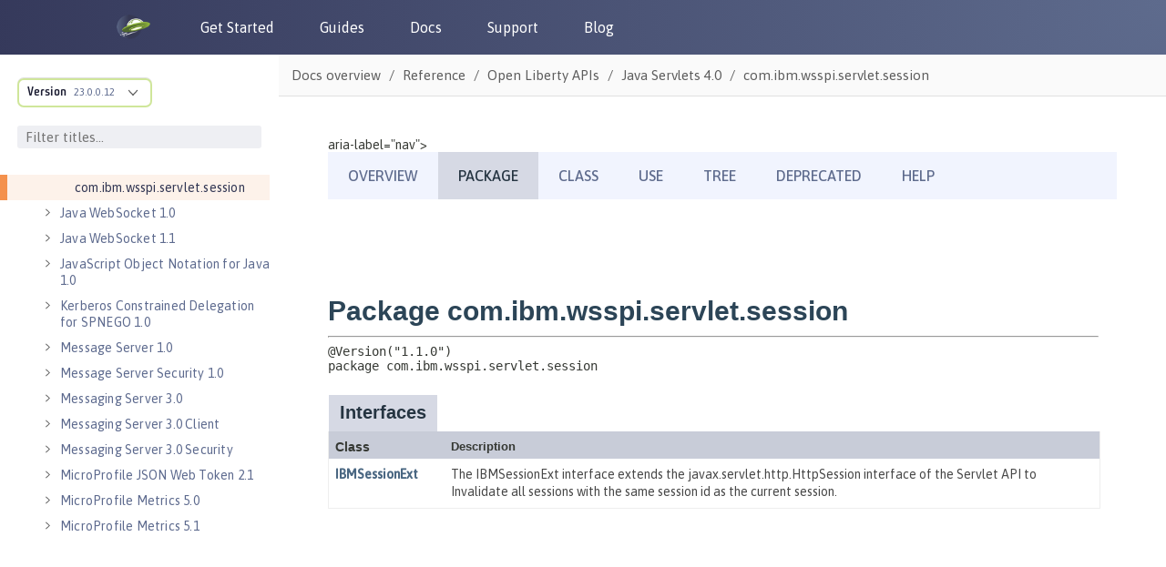

--- FILE ---
content_type: text/html
request_url: https://openliberty.io/docs/23.0.0.12/reference/javadoc/api/servlet-4.0.com.ibm.wsspi.servlet.session.html
body_size: 16400
content:
<!DOCTYPE html><html lang="en"><head><meta charset="utf-8"><meta content="width=device-width,initial-scale=1" name="viewport"><title>Javadoc :: Open Liberty Docs</title><link href="https://openliberty.io/docs/latest/reference/javadoc/api/servlet-4.0.com.ibm.wsspi.servlet.session.html" rel="canonical"><link crossorigin="anonymous" href="https://cdn.jsdelivr.net/npm/bootstrap@3.4.1/dist/css/bootstrap.min.css" integrity="sha384-HSMxcRTRxnN+Bdg0JdbxYKrThecOKuH5zCYotlSAcp1+c8xmyTe9GYg1l9a69psu" rel="stylesheet"><link href="../../../../../_/font/Asap.woff2" rel="stylesheet"><link href="//cdnjs.cloudflare.com/ajax/libs/highlight.js/10.7.3/styles/default.min.css" rel="stylesheet"><link href="../../../../../_/css/site.css" rel="stylesheet"><meta content="Open Liberty documentation and reference materials for developers to build applications and for administrators and operation teams to manage DevOps and deploy workloads to clouds by using open cloud-native Java. This content covers Open Liberty basics, development, security, deployment, and operations topics. It also includes Javadoc for Jakarta EE APIs, MicroProfile APIs, Java EE APIs, and Open Liberty APIs and SPIs." name="description"><meta content="Open Liberty Docs" property="og:title"><meta content="Open Liberty documentation and reference materials for developers to build applications and for administrators and operation teams to manage DevOps and deploy workloads to clouds by using open cloud-native Java. This content covers Open Liberty basics, development, security, deployment, and operations topics. It also includes Javadoc for Jakarta EE APIs, MicroProfile APIs, Java EE APIs, and Open Liberty APIs and SPIs." property="og:description"><meta content="https://openliberty.io/img/twitter_card.jpg" property="og:image"><meta content="website" property="og:type"><meta content="https://openliberty.io/docs/23.0.0.12/reference/javadoc/api/servlet-4.0.com.ibm.wsspi.servlet.session.html" property="og:url"><script async="" src="../../../../../_/js/vendor/highlight.js"></script><script crossorigin="anonymous" integrity="sha512-v2CJ7UaYy4JwqLDIrZUI/4hqeoQieOmAZNXBeQyjo21dadnwR+8ZaIJVT8EE2iyI61OV8e6M8PP2/4hpQINQ/g==" referrerpolicy="no-referrer" src="https://cdnjs.cloudflare.com/ajax/libs/jquery/3.7.1/jquery.min.js"></script><script crossorigin="anonymous" integrity="sha384-aJ21OjlMXNL5UyIl/XNwTMqvzeRMZH2w8c5cRVpzpU8Y5bApTppSuUkhZXN0VxHd" src="https://cdn.jsdelivr.net/npm/bootstrap@3.4.1/dist/js/bootstrap.min.js"></script><script type="text/javascript">window._ibmAnalytics = {
            "settings": {
                "name": "Openliberty-io-website",
                "tealiumProfileName": "ibm-web-app"
            },
            "digitalData.page.services.google.enabled": true
        };
        digitalData = {
            "page": {
                "pageInfo": {
                    "ibm": {
                    "siteId": "IBM_" + _ibmAnalytics.settings.name,
                    }
                },
                "category": {
                    "primaryCategory": "PC100"
                }
            }
        };</script><script async="async" src="//1.www.s81c.com/common/stats/ibm-common.js" type="text/javascript"></script></head><body class="article"><header><nav aria-label="Navigation header links" id="nav_bar"><div id="nav_header"><a aria-label="Open Liberty Home" href="/" id="home_link"><img alt="Open Liberty Logo" id="ol_logo" src="../../../../../_/img/docs_openliberty_logo.png"> </a><button aria-label="Toggle the navigation menu" id="hamburger_toggle_button" onclick="$('#nav_bar').toggleClass('responsive');"><span id="hamburger_toggle_icon"></span></button></div><div id="hamburger_menu"><ul class="nav_list"><li class="nav_link"><a href="/start">Get Started</a></li><li class="nav_link"><a href="/guides">Guides</a></li><li class="nav_link"><a href="/docs">Docs</a></li><li class="nav_link"><a href="/support">Support</a></li><li class="nav_link"><a href="/blog">Blog</a></li></ul><div id="header_round_links_container"><a aria-label="Open Liberty questions on Stack Overflow" class="header_round_button" href="https://stackoverflow.com/questions/tagged/open-liberty" id="header_stackoverflow_link" rel="noopener noreferrer" target="_blank"></a> <a aria-label="Open Liberty Groups.io" class="header_round_button" href="https://groups.io/g/openliberty" id="header_groupsio_link" rel="noopener noreferrer" target="_blank"></a> <a aria-label="Open Liberty Gitter" class="header_round_button" href="https://app.gitter.im/#/room/#OpenLiberty_development:gitter.im" id="header_gitter_link" rel="noopener noreferrer" target="_blank"></a></div></div></nav></header><div class="body"><div class="nav-container" data-component="docs" data-version="23.0.0.12"><aside aria-label="Navigation table of contents" class="nav"><div class="panels"><div class="nav-panel-explore" data-panel="explore"><div class="context"><span class="title">Version</span> <a class="version" href="#">23.0.0.12</a></div><ul class="components"><li class="component is-current"><ul class="versions"><li class="version"><span class="title">Version</span> <a aria-label="Version 25.0.0.12" href="../../../../latest/reference/javadoc/api/servlet-4.0.com.ibm.wsspi.servlet.session.html">25.0.0.12</a></li><li class="version"><span class="title">Version</span> <a aria-label="Version 25.0.0.11" href="../../../../25.0.0.11/reference/javadoc/api/servlet-4.0.com.ibm.wsspi.servlet.session.html">25.0.0.11</a></li><li class="version"><span class="title">Version</span> <a aria-label="Version 25.0.0.10" href="../../../../25.0.0.10/reference/javadoc/api/servlet-4.0.com.ibm.wsspi.servlet.session.html">25.0.0.10</a></li><li class="version"><span class="title">Version</span> <a aria-label="Version 25.0.0.9" href="../../../../25.0.0.9/reference/javadoc/api/servlet-4.0.com.ibm.wsspi.servlet.session.html">25.0.0.9</a></li><li class="version"><span class="title">Version</span> <a aria-label="Version 25.0.0.8" href="../../../../25.0.0.8/reference/javadoc/api/servlet-4.0.com.ibm.wsspi.servlet.session.html">25.0.0.8</a></li><li class="version"><span class="title">Version</span> <a aria-label="Version 25.0.0.7" href="../../../../25.0.0.7/reference/javadoc/api/servlet-4.0.com.ibm.wsspi.servlet.session.html">25.0.0.7</a></li><li class="version"><span class="title">Version</span> <a aria-label="Version 25.0.0.6" href="../../../../25.0.0.6/reference/javadoc/api/servlet-4.0.com.ibm.wsspi.servlet.session.html">25.0.0.6</a></li><li class="version"><span class="title">Version</span> <a aria-label="Version 25.0.0.3" href="../../../../25.0.0.3/reference/javadoc/api/servlet-4.0.com.ibm.wsspi.servlet.session.html">25.0.0.3</a></li><li class="version"><span class="title">Version</span> <a aria-label="Version 24.0.0.12" href="../../../../24.0.0.12/reference/javadoc/api/servlet-4.0.com.ibm.wsspi.servlet.session.html">24.0.0.12</a></li><li class="version"><span class="title">Version</span> <a aria-label="Version 24.0.0.9" href="../../../../24.0.0.9/reference/javadoc/api/servlet-4.0.com.ibm.wsspi.servlet.session.html">24.0.0.9</a></li><li class="version"><span class="title">Version</span> <a aria-label="Version 24.0.0.6" href="../../../../24.0.0.6/reference/javadoc/api/servlet-4.0.com.ibm.wsspi.servlet.session.html">24.0.0.6</a></li><li class="version"><span class="title">Version</span> <a aria-label="Version 24.0.0.3" href="../../../../24.0.0.3/reference/javadoc/api/servlet-4.0.com.ibm.wsspi.servlet.session.html">24.0.0.3</a></li><li class="version is-current"><span class="title">Version</span> <a aria-label="Version 23.0.0.12" href="servlet-4.0.com.ibm.wsspi.servlet.session.html">23.0.0.12</a></li></ul></li></ul></div><div class="nav-menu-filter"><input aria-label="Filter titles" id="filter_titles" placeholder="Filter titles..." type="text"> <button aria-label="Clear filter search" id="clear_filter" tabindex="0" type="reset">X</button></div><div class="nav-panel-menu is-active" data-panel="menu"><nav aria-label="Navigation menu for Open Liberty docs" class="nav-menu"><h3 class="title"><a href="../../../overview.html">Docs overview</a></h3><div class="no-results-container"><b>No titles match</b></div><ul class="nav-list"><li class="nav-item" data-depth="0"><button aria-label="Expand the pages under this category" class="nav-item-toggle"></button> <span class="nav-text" role="button" tabindex="0">Basics</span><ul class="nav-list"><li class="nav-item" data-depth="1"><a class="nav-link" href="../../../zero-migration-architecture.html" tabindex="0">Zero migration</a></li><li class="nav-item" data-depth="1"><a class="nav-link" href="../../../development-mode.html" tabindex="0">Dev mode</a></li><li class="nav-item" data-depth="1"><a class="nav-link" href="../../../java-se.html" tabindex="0">Java SE support</a></li><li class="nav-item" data-depth="1"><a class="nav-link" href="../../../installing-open-liberty-betas.html" tabindex="0">Installing Open Liberty beta releases</a></li><li class="nav-item" data-depth="1"><a class="nav-link" href="../../../develop-liberty-tools.html" tabindex="0">Develop with Liberty Tools</a></li><li class="nav-item" data-depth="1"><a class="nav-link" href="https://openliberty.io/guides/getting-started.html" tabindex="0">Guide: Getting started with Open Liberty</a></li></ul></li><li class="nav-item" data-depth="0"><button aria-label="Expand the pages under this category" class="nav-item-toggle"></button> <span class="nav-text" role="button" tabindex="0">Development</span><ul class="nav-list"><li class="nav-item" data-depth="1"><a class="nav-link" href="../../../cloud-native-microservices.html" tabindex="0">Cloud-native microservices</a></li><li class="nav-item" data-depth="1"><a class="nav-link" href="../../../microprofile.html" tabindex="0">MicroProfile overview</a></li><li class="nav-item" data-depth="1"><a class="nav-link" href="../../../jakarta-ee.html" tabindex="0">Jakarta EE overview</a></li><li class="nav-item" data-depth="1"><button aria-label="Expand the pages under this category" class="nav-item-toggle"></button> <a class="nav-link" href="../../../container-images.html" tabindex="0">Container images</a><ul class="nav-list"><li class="nav-item" data-depth="2"><a class="nav-link" href="../../../verify-signatures-for-container-images-in-open-liberty.html" tabindex="0">Verify signatures for container images in Open Liberty</a></li></ul></li><li class="nav-item" data-depth="1"><button aria-label="Expand the pages under this category" class="nav-item-toggle"></button> <a class="nav-link" href="../../../rest-microservices.html" tabindex="0">RESTful services</a><ul class="nav-list"><li class="nav-item" data-depth="2"><a class="nav-link" href="../../../sync-async-rest-clients.html" tabindex="0">Sync and async REST clients</a></li><li class="nav-item" data-depth="2"><a class="nav-link" href="../../../rest-clients.html" tabindex="0">REST clients</a></li><li class="nav-item" data-depth="2"><a class="nav-link" href="../../../json-p-b.html" tabindex="0">JSON-P and JSON-B</a></li><li class="nav-item" data-depth="2"><a class="nav-link" href="../../../send-receive-multipart-jaxrs.html" tabindex="0">Send and receive multipart/form-data parts</a></li><li class="nav-item" data-depth="2"><a class="nav-link" href="https://openliberty.io/guides/#restful_service" tabindex="0">Guides: RESTful services</a></li><li class="nav-item" data-depth="2"><a class="nav-link" href="https://openliberty.io/guides/#getting_started" tabindex="0">Guides: Getting started</a></li></ul></li><li class="nav-item" data-depth="1"><button aria-label="Expand the pages under this category" class="nav-item-toggle"></button> <a class="nav-link" href="../../../rest-alternatives.html" tabindex="0">Alternatives to REST</a><ul class="nav-list"><li class="nav-item" data-depth="2"><a class="nav-link" href="../../../microprofile-graphql.html" tabindex="0">Build GraphQL applications</a></li><li class="nav-item" data-depth="2"><a class="nav-link" href="../../../grpc-services.html" tabindex="0">Provide and consume gRPC services</a></li><li class="nav-item" data-depth="2"><a class="nav-link" href="../../../web-socket.html" tabindex="0">Send bidirectional messages among services with WebSocket</a></li><li class="nav-item" data-depth="2"><a class="nav-link" href="https://openliberty.io/guides/#rest_alternatives" tabindex="0">Guides: REST alternatives</a></li></ul></li><li class="nav-item" data-depth="1"><button aria-label="Expand the pages under this category" class="nav-item-toggle"></button> <a class="nav-link" href="../../../documentation-openapi.html" tabindex="0">Documenting APIs</a><ul class="nav-list"><li class="nav-item" data-depth="2"><a class="nav-link" href="https://openliberty.io/guides/microprofile-openapi.html" tabindex="0">Guide: Documenting RESTful APIs</a></li></ul></li><li class="nav-item" data-depth="1"><button aria-label="Expand the pages under this category" class="nav-item-toggle"></button> <a class="nav-link" href="../../../external-configuration.html" tabindex="0">External configuration of microservices</a><ul class="nav-list"><li class="nav-item" data-depth="2"><a class="nav-link" href="../../../microprofile-config-properties.html" tabindex="0">MicroProfile Config properties</a></li><li class="nav-item" data-depth="2"><a class="nav-link" href="https://openliberty.io/guides/#configuration" tabindex="0">Guides: Configuration</a></li></ul></li><li class="nav-item" data-depth="1"><button aria-label="Expand the pages under this category" class="nav-item-toggle"></button> <a class="nav-link" href="../../../cdi-beans.html" tabindex="0">Context and Dependency Injection</a><ul class="nav-list"><li class="nav-item" data-depth="2"><a class="nav-link" href="../../../jaxrs-integration-cdi.html" tabindex="0">RESTful Web Services integration with CDI</a></li><li class="nav-item" data-depth="2"><a class="nav-link" href="https://openliberty.io/guides/cdi-intro.html" tabindex="0">Guide: Injecting dependencies into microservices</a></li></ul></li><li class="nav-item" data-depth="1"><button aria-label="Expand the pages under this category" class="nav-item-toggle"></button> <a class="nav-link" href="../../../data-persistence.html" tabindex="0">Data persistence</a><ul class="nav-list"><li class="nav-item" data-depth="2"><a class="nav-link" href="../../../relational-database-connections-JDBC.html" tabindex="0">Relational database connections with JDBC</a></li><li class="nav-item" data-depth="2"><a class="nav-link" href="../../../kerberos-authentication-jdbc.html" tabindex="0">Kerberos authentication for JDBC</a></li><li class="nav-item" data-depth="2"><a class="nav-link" href="../../../data-persistence-jpa.html" tabindex="0">Data persistence with JPA</a></li><li class="nav-item" data-depth="2"><a class="nav-link" href="../../../access-nosql-databases.html" tabindex="0">Access NoSQL databases with CDI</a></li><li class="nav-item" data-depth="2"><a class="nav-link" href="../../../create-session-table.html" tabindex="0">Create a database table for session persistence</a></li><li class="nav-item" data-depth="2"><a class="nav-link" href="https://openliberty.io/guides/#persistence" tabindex="0">Guides: Persistence</a></li></ul></li><li class="nav-item" data-depth="1"><a class="nav-link" href="../../../transaction-service.html" tabindex="0">Transaction recovery</a></li><li class="nav-item" data-depth="1"><button aria-label="Expand the pages under this category" class="nav-item-toggle"></button> <a class="nav-link" href="../../../distributed-caching-jcache.html" tabindex="0">Distributed caching with JCache</a><ul class="nav-list"><li class="nav-item" data-depth="2"><a class="nav-link" href="../../../distributed-session-caching.html" tabindex="0">Distributed session caching</a></li><li class="nav-item" data-depth="2"><a class="nav-link" href="../../../configuring-infinispan-support.html" tabindex="0">Configuring Infinispan as a JCache provider</a></li></ul></li><li class="nav-item" data-depth="1"><button aria-label="Expand the pages under this category" class="nav-item-toggle"></button> <a class="nav-link" href="../../../observability.html" tabindex="0">Observability</a><ul class="nav-list"><li class="nav-item" data-depth="2"><a class="nav-link" href="../../../microservice-observability-metrics.html" tabindex="0">Microservice observability with metrics</a></li><li class="nav-item" data-depth="2"><a class="nav-link" href="../../../micrometer-metrics.html" tabindex="0">Choose your own monitoring tools with MicroProfile Metrics</a></li><li class="nav-item" data-depth="2"><a class="nav-link" href="../../../health-check-microservices.html" tabindex="0">Health checks for microservices</a></li><li class="nav-item" data-depth="2"><a class="nav-link" href="../../../microprofile-telemetry.html" tabindex="0">Enable distributed tracing</a></li><li class="nav-item" data-depth="2"><a class="nav-link" href="https://openliberty.io/guides/#observability" tabindex="0">Guides: Observability</a></li></ul></li><li class="nav-item" data-depth="1"><button aria-label="Expand the pages under this category" class="nav-item-toggle"></button> <a class="nav-link" href="../../../integration-testing.html" tabindex="0">Testing</a><ul class="nav-list"><li class="nav-item" data-depth="2"><a class="nav-link" href="https://openliberty.io/guides/#test" tabindex="0">Guides: Testing</a></li></ul></li><li class="nav-item" data-depth="1"><button aria-label="Expand the pages under this category" class="nav-item-toggle"></button> <a class="nav-link" href="../../../fault-tolerance.html" tabindex="0">Fault tolerance</a><ul class="nav-list"><li class="nav-item" data-depth="2"><a class="nav-link" href="../../../async-programming-fault-tolerance.html" tabindex="0">Resilient asynchronous programming</a></li><li class="nav-item" data-depth="2"><a class="nav-link" href="https://openliberty.io/guides/#fault_tolerance" tabindex="0">Guides: Fault tolerance</a></li></ul></li><li class="nav-item" data-depth="1"><button aria-label="Expand the pages under this category" class="nav-item-toggle"></button> <a class="nav-link" href="../../../concurrency.html" tabindex="0">Concurrency</a><ul class="nav-list"><li class="nav-item" data-depth="2"><a class="nav-link" href="../../../microprofile-context-propagation.html" tabindex="0">Concurrency with MicroProfile Context Propagation</a></li></ul></li><li class="nav-item" data-depth="1"><a class="nav-link" href="../../../async-io.html" tabindex="0">Async input and output</a></li></ul></li><li class="nav-item" data-depth="0"><button aria-label="Expand the pages under this category" class="nav-item-toggle"></button> <span class="nav-text" role="button" tabindex="0">Security</span><ul class="nav-list"><li class="nav-item" data-depth="1"><button aria-label="Expand the pages under this category" class="nav-item-toggle"></button> <a class="nav-link" href="../../../authentication.html" tabindex="0">Authentication</a><ul class="nav-list"><li class="nav-item" data-depth="2"><a class="nav-link" href="../../../authentication-filters.html" tabindex="0">Authentication filters</a></li><li class="nav-item" data-depth="2"><a class="nav-link" href="../../../authentication-cache.html" tabindex="0">Authentication cache</a></li><li class="nav-item" data-depth="2"><a class="nav-link" href="../../../user-registries-application-security.html" tabindex="0">User registries</a></li></ul></li><li class="nav-item" data-depth="1"><button aria-label="Expand the pages under this category" class="nav-item-toggle"></button> <a class="nav-link" href="../../../single-sign-on.html" tabindex="0">Single sign-on</a><ul class="nav-list"><li class="nav-item" data-depth="2"><a class="nav-link" href="../../../kerberos-authentication.html" tabindex="0">Kerberos authentication</a></li><li class="nav-item" data-depth="2"><a class="nav-link" href="../../../track-loggedout-sso.html" tabindex="0">Track logged-out SSO cookies</a></li><li class="nav-item" data-depth="2"><a class="nav-link" href="../../../configuring-spnego-authentication.html" tabindex="0">Configuring SPNEGO authentication</a></li><li class="nav-item" data-depth="2"><a class="nav-link" href="../../../enable-openid-connect-client.html" tabindex="0">Enable an OpenID Connect client</a></li></ul></li><li class="nav-item" data-depth="1"><a class="nav-link" href="../../../json-web-token.html" tabindex="0">Sign and verify JSON Web Tokens with JSON Web Keys</a></li><li class="nav-item" data-depth="1"><a class="nav-link" href="../../../authorization.html" tabindex="0">Authorization</a></li><li class="nav-item" data-depth="1"><button aria-label="Expand the pages under this category" class="nav-item-toggle"></button> <a class="nav-link" href="../../../secure-communication-tls.html" tabindex="0">Secure communication with TLS</a><ul class="nav-list"><li class="nav-item" data-depth="2"><a class="nav-link" href="../../../acme-cert-management.html" tabindex="0">Automatic certificate management with ACME</a></li></ul></li><li class="nav-item" data-depth="1"><button aria-label="Expand the pages under this category" class="nav-item-toggle"></button> <a class="nav-link" href="../../../security-hardening.html" tabindex="0">Security hardening</a><ul class="nav-list"><li class="nav-item" data-depth="2"><a class="nav-link" href="../../../server-configuration-hardening.html" tabindex="0">Server configuration</a></li><li class="nav-item" data-depth="2"><a class="nav-link" href="../../../network-hardening.html" tabindex="0">Network</a></li><li class="nav-item" data-depth="2"><a class="nav-link" href="../../../application-configuration-hardening.html" tabindex="0">Application configuration</a></li></ul></li><li class="nav-item" data-depth="1"><a class="nav-link" href="../../../password-encryption.html" tabindex="0">Password encryption limitations</a></li><li class="nav-item" data-depth="1"><a class="nav-link" href="../../../audit-logs.html" tabindex="0">Audit logs</a></li><li class="nav-item" data-depth="1"><a class="nav-link" href="../../../verifying-package-signatures.html" tabindex="0">Verifying release package signatures</a></li><li class="nav-item" data-depth="1"><a class="nav-link" href="../../../enable-fips.html" tabindex="0">Run FIPS-compliant applications</a></li><li class="nav-item" data-depth="1"><a class="nav-link" href="../../../security-vulnerabilities.html" tabindex="0">Security vulnerability list</a></li><li class="nav-item" data-depth="1"><a class="nav-link" href="../../../troubleshooting.html" tabindex="0">Troubleshooting security</a></li><li class="nav-item" data-depth="1"><a class="nav-link" href="https://openliberty.io/guides/#security" tabindex="0">Guides: Security</a></li></ul></li><li class="nav-item" data-depth="0"><button aria-label="Expand the pages under this category" class="nav-item-toggle"></button> <span class="nav-text" role="button" tabindex="0">Deployment</span><ul class="nav-list"><li class="nav-item" data-depth="1"><a class="nav-link" href="../../../deployment-openshift.html" tabindex="0">Deployment on OpenShift</a></li><li class="nav-item" data-depth="1"><a class="nav-link" href="../../../open-liberty-operator.html" tabindex="0">Open Liberty Operator</a></li><li class="nav-item" data-depth="1"><a class="nav-link" href="../../../container-images.html" tabindex="0">Container images</a></li><li class="nav-item" data-depth="1"><button aria-label="Expand the pages under this category" class="nav-item-toggle"></button> <a class="nav-link" href="../../../instanton.html" tabindex="0">Faster startup with InstantOn</a><ul class="nav-list"><li class="nav-item" data-depth="2"><a class="nav-link" href="../../../instanton-sycalls-json.html" tabindex="0">InstantOn system calls</a></li><li class="nav-item" data-depth="2"><a class="nav-link" href="../../../instanton-limitations.html" tabindex="0">InstantOn limitations and known issues</a></li></ul></li><li class="nav-item" data-depth="1"><button aria-label="Expand the pages under this category" class="nav-item-toggle"></button> <a class="nav-link" href="../../../deploy-spring-boot.html" tabindex="0">Configure and Deploy Spring Boot applications</a><ul class="nav-list"><li class="nav-item" data-depth="2"><a class="nav-link" href="../../../configure-spring-boot-actuator.html" tabindex="0">Configuring non-default settings for the Spring Boot Actuator</a></li><li class="nav-item" data-depth="2"><a class="nav-link" href="https://openliberty.io/guides/spring-boot.html" tabindex="0">Guide: Containerizing, packaging, and running a Spring Boot application</a></li></ul></li><li class="nav-item" data-depth="1"><a class="nav-link" href="../../../runnable-jar-files.html" tabindex="0">Runnable JAR files</a></li><li class="nav-item" data-depth="1"><a class="nav-link" href="../../../class-loader-library-config.html" tabindex="0">Class loader configuration</a></li><li class="nav-item" data-depth="1"><a class="nav-link" href="../../../virtual-hosts.html" tabindex="0">Virtual hosts</a></li><li class="nav-item" data-depth="1"><a class="nav-link" href="../../../application-bindings.html" tabindex="0">Application bindings</a></li><li class="nav-item" data-depth="1"><a class="nav-link" href="https://openliberty.io/guides/#kubernetes" tabindex="0">Guides: Kubernetes</a></li><li class="nav-item" data-depth="1"><a class="nav-link" href="https://openliberty.io/guides/#cloud_deployment" tabindex="0">Guides: Cloud deployment</a></li></ul></li><li class="nav-item" data-depth="0"><button aria-label="Expand the pages under this category" class="nav-item-toggle"></button> <span class="nav-text" role="button" tabindex="0">Operations</span><ul class="nav-list"><li class="nav-item" data-depth="1"><button aria-label="Expand the pages under this category" class="nav-item-toggle"></button> <a class="nav-link" href="../../../log-trace-configuration.html" tabindex="0">Logs</a><ul class="nav-list"><li class="nav-item" data-depth="2"><a class="nav-link" href="../../../log-management.html" tabindex="0">Log management</a></li><li class="nav-item" data-depth="2"><a class="nav-link" href="../../../access-logging.html" tabindex="0">HTTP access logging</a></li><li class="nav-item" data-depth="2"><a class="nav-link" href="../../../jdbc-tracing.html" tabindex="0">JDBC tracing</a></li><li class="nav-item" data-depth="2"><a class="nav-link" href="../../../json-log-events-list.html" tabindex="0">JSON log events reference list</a></li><li class="nav-item" data-depth="2"><a class="nav-link" href="../../../logstash-events-list.html" tabindex="0">Logstash events reference list</a></li><li class="nav-item" data-depth="2"><a class="nav-link" href="../../../audit-log-events-list-cadf.html" tabindex="0">Audit log events (CADF) reference list</a></li><li class="nav-item" data-depth="2"><a class="nav-link" href="../../../analyzing-logs-elk.html" tabindex="0">Analyzing JSON logs with Elastic Stack</a></li><li class="nav-item" data-depth="2"><a class="nav-link" href="../../../forwarding-logs-logstash.html" tabindex="0">Forwarding logs with Logstash collector</a></li></ul></li><li class="nav-item" data-depth="1"><button aria-label="Expand the pages under this category" class="nav-item-toggle"></button> <a class="nav-link" href="../../../introduction-monitoring-metrics.html" tabindex="0">Metrics</a><ul class="nav-list"><li class="nav-item" data-depth="2"><a class="nav-link" href="../../../metrics-list.html" tabindex="0">Metrics reference list</a></li><li class="nav-item" data-depth="2"><a class="nav-link" href="../../../configuring-jmx-connection.html" tabindex="0">Configuring JMX connections</a></li><li class="nav-item" data-depth="2"><a class="nav-link" href="../../../jmx-metrics-list.html" tabindex="0">JMX metrics reference list</a></li></ul></li><li class="nav-item" data-depth="1"><a class="nav-link" href="../../../slow-hung-request-detection.html" tabindex="0">Slow and hung request detection</a></li><li class="nav-item" data-depth="1"><a class="nav-link" href="../../../validating-server-connections.html" tabindex="0">Validating server connections</a></li><li class="nav-item" data-depth="1"><button aria-label="Expand the pages under this category" class="nav-item-toggle"></button> <a class="nav-link" href="../../../admin-center.html" tabindex="0">Admin Center GUI</a><ul class="nav-list"><li class="nav-item" data-depth="2"><a class="nav-link" href="../../../oidc-tools.html" tabindex="0">Admin Center OIDC tools</a></li></ul></li><li class="nav-item" data-depth="1"><button aria-label="Expand the pages under this category" class="nav-item-toggle"></button> <a class="nav-link" href="../../../performance-tuning.html" tabindex="0">Performance tuning</a><ul class="nav-list"><li class="nav-item" data-depth="2"><a class="nav-link" href="../../../thread-pool-tuning.html" tabindex="0">Thread pool tuning</a></li></ul></li></ul></li><li class="nav-item" data-depth="0"><button aria-label="Expand the pages under this category" class="nav-item-toggle"></button> <span class="nav-text" role="button" tabindex="0">Reference</span><ul class="nav-list"><li class="nav-item" data-depth="1"><a class="nav-link" href="../../directory-locations-properties.html" tabindex="0">Directory locations and properties</a></li><li class="nav-item" data-depth="1"><a class="nav-link" href="../../default-environment-variables.html" tabindex="0">Default environment variables</a></li><li class="nav-item" data-depth="1"><a class="nav-link" href="../../default-port-numbers.html" tabindex="0">Default port numbers</a></li><li class="nav-item" data-depth="1"><a class="nav-link" href="../../bootstrap-properties.html" tabindex="0">Bootstrap properties</a></li><li class="nav-item" data-depth="1"><button aria-label="Expand the pages under this category" class="nav-item-toggle"></button> <a class="nav-link" href="../../config/server-configuration-overview.html" tabindex="0">Server configuration</a><ul class="nav-list"><li class="nav-item" data-depth="2"><a class="nav-link" href="../../config/acmeCA.html" tabindex="0">acmeCA</a></li><li class="nav-item" data-depth="2"><a class="nav-link" href="../../config/acmeRevocationChecker.html" tabindex="0">acmeRevocationChecker</a></li><li class="nav-item" data-depth="2"><a class="nav-link" href="../../config/acmeTransportConfig.html" tabindex="0">acmeTransportConfig</a></li><li class="nav-item" data-depth="2"><a class="nav-link" href="../../config/activationSpec.html" tabindex="0">activationSpec</a></li><li class="nav-item" data-depth="2"><a class="nav-link" href="../../config/activedLdapFilterProperties.html" tabindex="0">activedLdapFilterProperties</a></li><li class="nav-item" data-depth="2"><a class="nav-link" href="../../config/adminObject.html" tabindex="0">adminObject</a></li><li class="nav-item" data-depth="2"><a class="nav-link" href="../../config/administrator-role.html" tabindex="0">administrator-role</a></li><li class="nav-item" data-depth="2"><a class="nav-link" href="../../config/application.html" tabindex="0">application</a></li><li class="nav-item" data-depth="2"><a class="nav-link" href="../../config/applicationManager.html" tabindex="0">applicationManager</a></li><li class="nav-item" data-depth="2"><a class="nav-link" href="../../config/applicationMonitor.html" tabindex="0">applicationMonitor</a></li><li class="nav-item" data-depth="2"><a class="nav-link" href="../../config/auditEvent.html" tabindex="0">auditEvent</a></li><li class="nav-item" data-depth="2"><a class="nav-link" href="../../config/auditFileHandler.html" tabindex="0">auditFileHandler</a></li><li class="nav-item" data-depth="2"><a class="nav-link" href="../../config/authCache.html" tabindex="0">authCache</a></li><li class="nav-item" data-depth="2"><a class="nav-link" href="../../config/authData.html" tabindex="0">authData</a></li><li class="nav-item" data-depth="2"><a class="nav-link" href="../../config/authFilter.html" tabindex="0">authFilter</a></li><li class="nav-item" data-depth="2"><a class="nav-link" href="../../config/authentication.html" tabindex="0">authentication</a></li><li class="nav-item" data-depth="2"><a class="nav-link" href="../../config/authorization-roles.html" tabindex="0">authorization-roles</a></li><li class="nav-item" data-depth="2"><a class="nav-link" href="../../config/basicRegistry.html" tabindex="0">basicRegistry</a></li><li class="nav-item" data-depth="2"><a class="nav-link" href="../../config/batchJmsDispatcher.html" tabindex="0">batchJmsDispatcher</a></li><li class="nav-item" data-depth="2"><a class="nav-link" href="../../config/batchJmsEvents.html" tabindex="0">batchJmsEvents</a></li><li class="nav-item" data-depth="2"><a class="nav-link" href="../../config/batchJmsExecutor.html" tabindex="0">batchJmsExecutor</a></li><li class="nav-item" data-depth="2"><a class="nav-link" href="../../config/batchJobLogging.html" tabindex="0">batchJobLogging</a></li><li class="nav-item" data-depth="2"><a class="nav-link" href="../../config/batchPersistence.html" tabindex="0">batchPersistence</a></li><li class="nav-item" data-depth="2"><a class="nav-link" href="../../config/bell.html" tabindex="0">bell</a></li><li class="nav-item" data-depth="2"><a class="nav-link" href="../../config/cache.html" tabindex="0">cache</a></li><li class="nav-item" data-depth="2"><a class="nav-link" href="../../config/cacheManager.html" tabindex="0">cacheManager</a></li><li class="nav-item" data-depth="2"><a class="nav-link" href="../../config/cachingProvider.html" tabindex="0">cachingProvider</a></li><li class="nav-item" data-depth="2"><a class="nav-link" href="../../config/cdi.html" tabindex="0">cdi</a></li><li class="nav-item" data-depth="2"><a class="nav-link" href="../../config/cdi12.html" tabindex="0">cdi12</a></li><li class="nav-item" data-depth="2"><a class="nav-link" href="../../config/channelfw.html" tabindex="0">channelfw</a></li><li class="nav-item" data-depth="2"><a class="nav-link" href="../../config/classloader.html" tabindex="0">classloader</a></li><li class="nav-item" data-depth="2"><a class="nav-link" href="../../config/classloading.html" tabindex="0">classloading</a></li><li class="nav-item" data-depth="2"><a class="nav-link" href="../../config/cloudant.html" tabindex="0">cloudant</a></li><li class="nav-item" data-depth="2"><a class="nav-link" href="../../config/cloudantDatabase.html" tabindex="0">cloudantDatabase</a></li><li class="nav-item" data-depth="2"><a class="nav-link" href="../../config/compression.html" tabindex="0">compression</a></li><li class="nav-item" data-depth="2"><a class="nav-link" href="../../config/concurrencyPolicy.html" tabindex="0">concurrencyPolicy</a></li><li class="nav-item" data-depth="2"><a class="nav-link" href="../../config/config.html" tabindex="0">config</a></li><li class="nav-item" data-depth="2"><a class="nav-link" href="../../config/connectionFactory.html" tabindex="0">connectionFactory</a></li><li class="nav-item" data-depth="2"><a class="nav-link" href="../../config/connectionManager.html" tabindex="0">connectionManager</a></li><li class="nav-item" data-depth="2"><a class="nav-link" href="../../config/constrainedDelegation.html" tabindex="0">constrainedDelegation</a></li><li class="nav-item" data-depth="2"><a class="nav-link" href="../../config/contextService.html" tabindex="0">contextService</a></li><li class="nav-item" data-depth="2"><a class="nav-link" href="../../config/cors.html" tabindex="0">cors</a></li><li class="nav-item" data-depth="2"><a class="nav-link" href="../../config/couchdb.html" tabindex="0">couchdb</a></li><li class="nav-item" data-depth="2"><a class="nav-link" href="../../config/customLdapFilterProperties.html" tabindex="0">customLdapFilterProperties</a></li><li class="nav-item" data-depth="2"><a class="nav-link" href="../../config/dataSource.html" tabindex="0">dataSource</a></li><li class="nav-item" data-depth="2"><a class="nav-link" href="../../config/databaseStore.html" tabindex="0">databaseStore</a></li><li class="nav-item" data-depth="2"><a class="nav-link" href="../../config/distributedMap.html" tabindex="0">distributedMap</a></li><li class="nav-item" data-depth="2"><a class="nav-link" href="../../config/domainResolver.html" tabindex="0">domainResolver</a></li><li class="nav-item" data-depth="2"><a class="nav-link" href="../../config/domino50LdapFilterProperties.html" tabindex="0">domino50LdapFilterProperties</a></li><li class="nav-item" data-depth="2"><a class="nav-link" href="../../config/edirectoryLdapFilterProperties.html" tabindex="0">edirectoryLdapFilterProperties</a></li><li class="nav-item" data-depth="2"><a class="nav-link" href="../../config/ejbApplication.html" tabindex="0">ejbApplication</a></li><li class="nav-item" data-depth="2"><a class="nav-link" href="../../config/ejbContainer.html" tabindex="0">ejbContainer</a></li><li class="nav-item" data-depth="2"><a class="nav-link" href="../../config/enterpriseApplication.html" tabindex="0">enterpriseApplication</a></li><li class="nav-item" data-depth="2"><a class="nav-link" href="../../config/eventLogging.html" tabindex="0">eventLogging</a></li><li class="nav-item" data-depth="2"><a class="nav-link" href="../../config/executor.html" tabindex="0">executor</a></li><li class="nav-item" data-depth="2"><a class="nav-link" href="../../config/facebookLogin.html" tabindex="0">facebookLogin</a></li><li class="nav-item" data-depth="2"><a class="nav-link" href="../../config/featureManager.html" tabindex="0">featureManager</a></li><li class="nav-item" data-depth="2"><a class="nav-link" href="../../config/federatedRepository.html" tabindex="0">federatedRepository</a></li><li class="nav-item" data-depth="2"><a class="nav-link" href="../../config/fileset.html" tabindex="0">fileset</a></li><li class="nav-item" data-depth="2"><a class="nav-link" href="../../config/githubLogin.html" tabindex="0">githubLogin</a></li><li class="nav-item" data-depth="2"><a class="nav-link" href="../../config/googleLogin.html" tabindex="0">googleLogin</a></li><li class="nav-item" data-depth="2"><a class="nav-link" href="../../config/grpc.html" tabindex="0">grpc</a></li><li class="nav-item" data-depth="2"><a class="nav-link" href="../../config/grpcClient.html" tabindex="0">grpcClient</a></li><li class="nav-item" data-depth="2"><a class="nav-link" href="../../config/headers.html" tabindex="0">headers</a></li><li class="nav-item" data-depth="2"><a class="nav-link" href="../../config/httpAccessLogging.html" tabindex="0">httpAccessLogging</a></li><li class="nav-item" data-depth="2"><a class="nav-link" href="../../config/httpDispatcher.html" tabindex="0">httpDispatcher</a></li><li class="nav-item" data-depth="2"><a class="nav-link" href="../../config/httpEncoding.html" tabindex="0">httpEncoding</a></li><li class="nav-item" data-depth="2"><a class="nav-link" href="../../config/httpEndpoint.html" tabindex="0">httpEndpoint</a></li><li class="nav-item" data-depth="2"><a class="nav-link" href="../../config/httpOptions.html" tabindex="0">httpOptions</a></li><li class="nav-item" data-depth="2"><a class="nav-link" href="../../config/httpProxyRedirect.html" tabindex="0">httpProxyRedirect</a></li><li class="nav-item" data-depth="2"><a class="nav-link" href="../../config/httpSession.html" tabindex="0">httpSession</a></li><li class="nav-item" data-depth="2"><a class="nav-link" href="../../config/httpSessionCache.html" tabindex="0">httpSessionCache</a></li><li class="nav-item" data-depth="2"><a class="nav-link" href="../../config/httpSessionDatabase.html" tabindex="0">httpSessionDatabase</a></li><li class="nav-item" data-depth="2"><a class="nav-link" href="../../config/idsLdapFilterProperties.html" tabindex="0">idsLdapFilterProperties</a></li><li class="nav-item" data-depth="2"><a class="nav-link" href="../../config/iiopEndpoint.html" tabindex="0">iiopEndpoint</a></li><li class="nav-item" data-depth="2"><a class="nav-link" href="../../config/iiopServerPolicies.html" tabindex="0">iiopServerPolicies</a></li><li class="nav-item" data-depth="2"><a class="nav-link" href="../../config/include.html" tabindex="0">include</a></li><li class="nav-item" data-depth="2"><a class="nav-link" href="../../config/iplanetLdapFilterProperties.html" tabindex="0">iplanetLdapFilterProperties</a></li><li class="nav-item" data-depth="2"><a class="nav-link" href="../../config/jaasLoginContextEntry.html" tabindex="0">jaasLoginContextEntry</a></li><li class="nav-item" data-depth="2"><a class="nav-link" href="../../config/jaasLoginModule.html" tabindex="0">jaasLoginModule</a></li><li class="nav-item" data-depth="2"><a class="nav-link" href="../../config/javaPermission.html" tabindex="0">javaPermission</a></li><li class="nav-item" data-depth="2"><a class="nav-link" href="../../config/jdbcDriver.html" tabindex="0">jdbcDriver</a></li><li class="nav-item" data-depth="2"><a class="nav-link" href="../../config/jmsActivationSpec.html" tabindex="0">jmsActivationSpec</a></li><li class="nav-item" data-depth="2"><a class="nav-link" href="../../config/jmsConnectionFactory.html" tabindex="0">jmsConnectionFactory</a></li><li class="nav-item" data-depth="2"><a class="nav-link" href="../../config/jmsDestination.html" tabindex="0">jmsDestination</a></li><li class="nav-item" data-depth="2"><a class="nav-link" href="../../config/jmsQueue.html" tabindex="0">jmsQueue</a></li><li class="nav-item" data-depth="2"><a class="nav-link" href="../../config/jmsQueueConnectionFactory.html" tabindex="0">jmsQueueConnectionFactory</a></li><li class="nav-item" data-depth="2"><a class="nav-link" href="../../config/jmsTopic.html" tabindex="0">jmsTopic</a></li><li class="nav-item" data-depth="2"><a class="nav-link" href="../../config/jmsTopicConnectionFactory.html" tabindex="0">jmsTopicConnectionFactory</a></li><li class="nav-item" data-depth="2"><a class="nav-link" href="../../config/jndiEntry.html" tabindex="0">jndiEntry</a></li><li class="nav-item" data-depth="2"><a class="nav-link" href="../../config/jndiObjectFactory.html" tabindex="0">jndiObjectFactory</a></li><li class="nav-item" data-depth="2"><a class="nav-link" href="../../config/jndiReferenceEntry.html" tabindex="0">jndiReferenceEntry</a></li><li class="nav-item" data-depth="2"><a class="nav-link" href="../../config/jndiURLEntry.html" tabindex="0">jndiURLEntry</a></li><li class="nav-item" data-depth="2"><a class="nav-link" href="../../config/jpa.html" tabindex="0">jpa</a></li><li class="nav-item" data-depth="2"><a class="nav-link" href="../../config/jspEngine.html" tabindex="0">jspEngine</a></li><li class="nav-item" data-depth="2"><a class="nav-link" href="../../config/jwtBuilder.html" tabindex="0">jwtBuilder</a></li><li class="nav-item" data-depth="2"><a class="nav-link" href="../../config/jwtConsumer.html" tabindex="0">jwtConsumer</a></li><li class="nav-item" data-depth="2"><a class="nav-link" href="../../config/jwtSso.html" tabindex="0">jwtSso</a></li><li class="nav-item" data-depth="2"><a class="nav-link" href="../../config/kerberos.html" tabindex="0">kerberos</a></li><li class="nav-item" data-depth="2"><a class="nav-link" href="../../config/keyStore.html" tabindex="0">keyStore</a></li><li class="nav-item" data-depth="2"><a class="nav-link" href="../../config/ldapRegistry.html" tabindex="0">ldapRegistry</a></li><li class="nav-item" data-depth="2"><a class="nav-link" href="../../config/library.html" tabindex="0">library</a></li><li class="nav-item" data-depth="2"><a class="nav-link" href="../../config/linkedinLogin.html" tabindex="0">linkedinLogin</a></li><li class="nav-item" data-depth="2"><a class="nav-link" href="../../config/logging.html" tabindex="0">logging</a></li><li class="nav-item" data-depth="2"><a class="nav-link" href="../../config/logstashCollector.html" tabindex="0">logstashCollector</a></li><li class="nav-item" data-depth="2"><a class="nav-link" href="../../config/ltpa.html" tabindex="0">ltpa</a></li><li class="nav-item" data-depth="2"><a class="nav-link" href="../../config/mailSession.html" tabindex="0">mailSession</a></li><li class="nav-item" data-depth="2"><a class="nav-link" href="../../config/managedExecutorService.html" tabindex="0">managedExecutorService</a></li><li class="nav-item" data-depth="2"><a class="nav-link" href="../../config/managedScheduledExecutorService.html" tabindex="0">managedScheduledExecutorService</a></li><li class="nav-item" data-depth="2"><a class="nav-link" href="../../config/managedThreadFactory.html" tabindex="0">managedThreadFactory</a></li><li class="nav-item" data-depth="2"><a class="nav-link" href="../../config/messagingEngine.html" tabindex="0">messagingEngine</a></li><li class="nav-item" data-depth="2"><a class="nav-link" href="../../config/mimeTypes.html" tabindex="0">mimeTypes</a></li><li class="nav-item" data-depth="2"><a class="nav-link" href="../../config/mongo.html" tabindex="0">mongo</a></li><li class="nav-item" data-depth="2"><a class="nav-link" href="../../config/mongoDB.html" tabindex="0">mongoDB</a></li><li class="nav-item" data-depth="2"><a class="nav-link" href="../../config/monitor.html" tabindex="0">monitor</a></li><li class="nav-item" data-depth="2"><a class="nav-link" href="../../config/mpJwt.html" tabindex="0">mpJwt</a></li><li class="nav-item" data-depth="2"><a class="nav-link" href="../../config/mpMetrics.html" tabindex="0">mpMetrics</a></li><li class="nav-item" data-depth="2"><a class="nav-link" href="../../config/mpOpenAPI.html" tabindex="0">mpOpenAPI</a></li><li class="nav-item" data-depth="2"><a class="nav-link" href="../../config/netscapeLdapFilterProperties.html" tabindex="0">netscapeLdapFilterProperties</a></li><li class="nav-item" data-depth="2"><a class="nav-link" href="../../config/oauth-roles.html" tabindex="0">oauth-roles</a></li><li class="nav-item" data-depth="2"><a class="nav-link" href="../../config/oauth2Login.html" tabindex="0">oauth2Login</a></li><li class="nav-item" data-depth="2"><a class="nav-link" href="../../config/oauthProvider.html" tabindex="0">oauthProvider</a></li><li class="nav-item" data-depth="2"><a class="nav-link" href="../../config/oidcClientWebapp.html" tabindex="0">oidcClientWebapp</a></li><li class="nav-item" data-depth="2"><a class="nav-link" href="../../config/oidcLogin.html" tabindex="0">oidcLogin</a></li><li class="nav-item" data-depth="2"><a class="nav-link" href="../../config/okdServiceLogin.html" tabindex="0">okdServiceLogin</a></li><li class="nav-item" data-depth="2"><a class="nav-link" href="../../config/openId.html" tabindex="0">openId</a></li><li class="nav-item" data-depth="2"><a class="nav-link" href="../../config/openidConnectClient.html" tabindex="0">openidConnectClient</a></li><li class="nav-item" data-depth="2"><a class="nav-link" href="../../config/openidConnectProvider.html" tabindex="0">openidConnectProvider</a></li><li class="nav-item" data-depth="2"><a class="nav-link" href="../../config/orb.html" tabindex="0">orb</a></li><li class="nav-item" data-depth="2"><a class="nav-link" href="../../config/persistentExecutor.html" tabindex="0">persistentExecutor</a></li><li class="nav-item" data-depth="2"><a class="nav-link" href="../../config/pluginConfiguration.html" tabindex="0">pluginConfiguration</a></li><li class="nav-item" data-depth="2"><a class="nav-link" href="../../config/quickStartSecurity.html" tabindex="0">quickStartSecurity</a></li><li class="nav-item" data-depth="2"><a class="nav-link" href="../../config/reader-role.html" tabindex="0">reader-role</a></li><li class="nav-item" data-depth="2"><a class="nav-link" href="../../config/remoteFileAccess.html" tabindex="0">remoteFileAccess</a></li><li class="nav-item" data-depth="2"><a class="nav-link" href="../../config/remoteIp.html" tabindex="0">remoteIp</a></li><li class="nav-item" data-depth="2"><a class="nav-link" href="../../config/requestTiming.html" tabindex="0">requestTiming</a></li><li class="nav-item" data-depth="2"><a class="nav-link" href="../../config/resourceAdapter.html" tabindex="0">resourceAdapter</a></li><li class="nav-item" data-depth="2"><a class="nav-link" href="../../config/samesite.html" tabindex="0">samesite</a></li><li class="nav-item" data-depth="2"><a class="nav-link" href="../../config/samlWebSso20.html" tabindex="0">samlWebSso20</a></li><li class="nav-item" data-depth="2"><a class="nav-link" href="../../config/securewayLdapFilterProperties.html" tabindex="0">securewayLdapFilterProperties</a></li><li class="nav-item" data-depth="2"><a class="nav-link" href="../../config/sipApplicationRouter.html" tabindex="0">sipApplicationRouter</a></li><li class="nav-item" data-depth="2"><a class="nav-link" href="../../config/sipContainer.html" tabindex="0">sipContainer</a></li><li class="nav-item" data-depth="2"><a class="nav-link" href="../../config/sipEndpoint.html" tabindex="0">sipEndpoint</a></li><li class="nav-item" data-depth="2"><a class="nav-link" href="../../config/sipStack.html" tabindex="0">sipStack</a></li><li class="nav-item" data-depth="2"><a class="nav-link" href="../../config/socialLoginWebapp.html" tabindex="0">socialLoginWebapp</a></li><li class="nav-item" data-depth="2"><a class="nav-link" href="../../config/spnego.html" tabindex="0">spnego</a></li><li class="nav-item" data-depth="2"><a class="nav-link" href="../../config/springBootApplication.html" tabindex="0">springBootApplication</a></li><li class="nav-item" data-depth="2"><a class="nav-link" href="../../config/ssl.html" tabindex="0">ssl</a></li><li class="nav-item" data-depth="2"><a class="nav-link" href="../../config/sslDefault.html" tabindex="0">sslDefault</a></li><li class="nav-item" data-depth="2"><a class="nav-link" href="../../config/sslOptions.html" tabindex="0">sslOptions</a></li><li class="nav-item" data-depth="2"><a class="nav-link" href="../../config/tcpOptions.html" tabindex="0">tcpOptions</a></li><li class="nav-item" data-depth="2"><a class="nav-link" href="../../config/transaction.html" tabindex="0">transaction</a></li><li class="nav-item" data-depth="2"><a class="nav-link" href="../../config/trustAssociation.html" tabindex="0">trustAssociation</a></li><li class="nav-item" data-depth="2"><a class="nav-link" href="../../config/twitterLogin.html" tabindex="0">twitterLogin</a></li><li class="nav-item" data-depth="2"><a class="nav-link" href="../../config/userInfo.html" tabindex="0">userInfo</a></li><li class="nav-item" data-depth="2"><a class="nav-link" href="../../config/variable.html" tabindex="0">variable</a></li><li class="nav-item" data-depth="2"><a class="nav-link" href="../../config/virtualHost.html" tabindex="0">virtualHost</a></li><li class="nav-item" data-depth="2"><a class="nav-link" href="../../config/wasJmsEndpoint.html" tabindex="0">wasJmsEndpoint</a></li><li class="nav-item" data-depth="2"><a class="nav-link" href="../../config/wasJmsOutbound.html" tabindex="0">wasJmsOutbound</a></li><li class="nav-item" data-depth="2"><a class="nav-link" href="../../config/webAppSecurity.html" tabindex="0">webAppSecurity</a></li><li class="nav-item" data-depth="2"><a class="nav-link" href="../../config/webApplication.html" tabindex="0">webApplication</a></li><li class="nav-item" data-depth="2"><a class="nav-link" href="../../config/webContainer.html" tabindex="0">webContainer</a></li><li class="nav-item" data-depth="2"><a class="nav-link" href="../../config/webTarget.html" tabindex="0">webTarget</a></li><li class="nav-item" data-depth="2"><a class="nav-link" href="../../config/wsAtomicTransaction.html" tabindex="0">wsAtomicTransaction</a></li><li class="nav-item" data-depth="2"><a class="nav-link" href="../../config/wsSecurityClient.html" tabindex="0">wsSecurityClient</a></li><li class="nav-item" data-depth="2"><a class="nav-link" href="../../config/wsSecurityProvider.html" tabindex="0">wsSecurityProvider</a></li><li class="nav-item" data-depth="2"><a class="nav-link" href="../../config/wsocOutbound.html" tabindex="0">wsocOutbound</a></li></ul></li><li class="nav-item" data-depth="1"></li><li class="nav-item" data-depth="1"><button aria-label="Expand the pages under this category" class="nav-item-toggle"></button> <a class="nav-link" href="/docs/23.0.0.12/reference/feature/feature-overview.html" tabindex="0">Features</a><ul class="nav-list"><li class="nav-item" data-depth="2"><a class="nav-link" href="/docs/23.0.0.12/reference/feature/adminCenter-1.0.html" tabindex="0">Admin Center</a></li><li class="nav-item" data-depth="2"><a class="nav-link" href="/docs/23.0.0.12/reference/feature/localConnector-1.0.html" tabindex="0">Admin Local Connector</a></li><li class="nav-item" data-depth="2"><a class="nav-link" href="/docs/23.0.0.12/reference/feature/restConnector-2.0.html" tabindex="0">Admin REST Connector</a></li><li class="nav-item" data-depth="2"><a class="nav-link" href="/docs/23.0.0.12/reference/feature/appSecurity-5.0.html" tabindex="0">Application Security (Jakarta Security )</a></li><li class="nav-item" data-depth="2"><a class="nav-link" href="/docs/23.0.0.12/reference/feature/appSecurityClient-1.0.html" tabindex="0">Application Security for Client</a></li><li class="nav-item" data-depth="2"><a class="nav-link" href="/docs/23.0.0.12/reference/feature/audit-1.0.html" tabindex="0">Audit</a></li><li class="nav-item" data-depth="2"><a class="nav-link" href="/docs/23.0.0.12/reference/feature/acmeCA-2.0.html" tabindex="0">Automatic Certificate Management Environment (ACME) Support</a></li><li class="nav-item" data-depth="2"><a class="nav-link" href="/docs/23.0.0.12/reference/feature/bells-1.0.html" tabindex="0">Basic Extensions using Liberty Libraries</a></li><li class="nav-item" data-depth="2"><a class="nav-link" href="/docs/23.0.0.12/reference/feature/batchManagement-1.0.html" tabindex="0">Batch Management</a></li><li class="nav-item" data-depth="2"><a class="nav-link" href="/docs/23.0.0.12/reference/feature/cloudant-1.0.html" tabindex="0">Cloudant Integration</a></li><li class="nav-item" data-depth="2"><a class="nav-link" href="/docs/23.0.0.12/reference/feature/couchdb-1.0.html" tabindex="0">CouchDB Integration</a></li><li class="nav-item" data-depth="2"><a class="nav-link" href="/docs/23.0.0.12/reference/feature/sessionDatabase-1.0.html" tabindex="0">Database Session Persistence</a></li><li class="nav-item" data-depth="2"><a class="nav-link" href="/docs/23.0.0.12/reference/feature/distributedMap-1.0.html" tabindex="0">Distributed Map interface for Dynamic Caching</a></li><li class="nav-item" data-depth="2"><a class="nav-link" href="/docs/23.0.0.12/reference/feature/eventLogging-1.0.html" tabindex="0">Event Logging</a></li><li class="nav-item" data-depth="2"><a class="nav-link" href="/docs/23.0.0.12/reference/feature/federatedRegistry-1.0.html" tabindex="0">Federated User Registry</a></li><li class="nav-item" data-depth="2"><a class="nav-link" href="/docs/23.0.0.12/reference/feature/grpc-1.0.html" tabindex="0">gRPC</a></li><li class="nav-item" data-depth="2"><a class="nav-link" href="/docs/23.0.0.12/reference/feature/grpcClient-1.0.html" tabindex="0">gRPC Client</a></li><li class="nav-item" data-depth="2"><a class="nav-link" href="/docs/23.0.0.12/reference/feature/appClientSupport-2.0.html" tabindex="0">Jakarta Application Client Support for Server</a></li><li class="nav-item" data-depth="2"><a class="nav-link" href="/docs/23.0.0.12/reference/feature/appAuthentication-3.0.html" tabindex="0">Jakarta Authentication</a></li><li class="nav-item" data-depth="2"><a class="nav-link" href="/docs/23.0.0.12/reference/feature/appAuthorization-2.1.html" tabindex="0">Jakarta Authorization</a></li><li class="nav-item" data-depth="2"><a class="nav-link" href="/docs/23.0.0.12/reference/feature/batch-2.1.html" tabindex="0">Jakarta Batch</a></li><li class="nav-item" data-depth="2"><a class="nav-link" href="/docs/23.0.0.12/reference/feature/beanValidation-3.0.html" tabindex="0">Jakarta Bean Validation</a></li><li class="nav-item" data-depth="2"><a class="nav-link" href="/docs/23.0.0.12/reference/feature/concurrent-3.0.html" tabindex="0">Jakarta Concurrency</a></li><li class="nav-item" data-depth="2"><a class="nav-link" href="/docs/23.0.0.12/reference/feature/connectors-2.1.html" tabindex="0">Jakarta Connectors</a></li><li class="nav-item" data-depth="2"><a class="nav-link" href="/docs/23.0.0.12/reference/feature/connectorsInboundSecurity-2.0.html" tabindex="0">Jakarta Connectors Inbound Security</a></li><li class="nav-item" data-depth="2"><a class="nav-link" href="/docs/23.0.0.12/reference/feature/cdi-4.0.html" tabindex="0">Jakarta Contexts and Dependency Injection</a></li><li class="nav-item" data-depth="2"><a class="nav-link" href="/docs/23.0.0.12/reference/feature/jakartaeeClient-10.0.html" tabindex="0">Jakarta EE Application Client</a></li><li class="nav-item" data-depth="2"><a class="nav-link" href="/docs/23.0.0.12/reference/feature/jakartaee-10.0.html" tabindex="0">Jakarta EE Platform</a></li><li class="nav-item" data-depth="2"><a class="nav-link" href="/docs/23.0.0.12/reference/feature/webProfile-10.0.html" tabindex="0">Jakarta EE Web Profile</a></li><li class="nav-item" data-depth="2"><a class="nav-link" href="/docs/23.0.0.12/reference/feature/enterpriseBeans-4.0.html" tabindex="0">Jakarta Enterprise Beans</a></li><li class="nav-item" data-depth="2"><a class="nav-link" href="/docs/23.0.0.12/reference/feature/enterpriseBeansHome-4.0.html" tabindex="0">Jakarta Enterprise Beans Home Interfaces</a></li><li class="nav-item" data-depth="2"><a class="nav-link" href="/docs/23.0.0.12/reference/feature/enterpriseBeansLite-4.0.html" tabindex="0">Jakarta Enterprise Beans Lite</a></li><li class="nav-item" data-depth="2"><a class="nav-link" href="/docs/23.0.0.12/reference/feature/mdb-4.0.html" tabindex="0">Jakarta Enterprise Beans Message-Driven Beans</a></li><li class="nav-item" data-depth="2"><a class="nav-link" href="/docs/23.0.0.12/reference/feature/enterpriseBeansPersistentTimer-4.0.html" tabindex="0">Jakarta Enterprise Beans Persistent Timers</a></li><li class="nav-item" data-depth="2"><a class="nav-link" href="/docs/23.0.0.12/reference/feature/enterpriseBeansRemote-4.0.html" tabindex="0">Jakarta Enterprise Beans Remote</a></li><li class="nav-item" data-depth="2"><a class="nav-link" href="/docs/23.0.0.12/reference/feature/expressionLanguage-5.0.html" tabindex="0">Jakarta Expression Language</a></li><li class="nav-item" data-depth="2"><a class="nav-link" href="/docs/23.0.0.12/reference/feature/faces-4.0.html" tabindex="0">Jakarta Faces</a></li><li class="nav-item" data-depth="2"><a class="nav-link" href="/docs/23.0.0.12/reference/feature/facesContainer-4.0.html" tabindex="0">Jakarta Faces Container</a></li><li class="nav-item" data-depth="2"><a class="nav-link" href="/docs/23.0.0.12/reference/feature/jsonb-3.0.html" tabindex="0">Jakarta JSON Binding</a></li><li class="nav-item" data-depth="2"><a class="nav-link" href="/docs/23.0.0.12/reference/feature/jsonbContainer-3.0.html" tabindex="0">Jakarta JSON Binding Container</a></li><li class="nav-item" data-depth="2"><a class="nav-link" href="/docs/23.0.0.12/reference/feature/jsonp-2.1.html" tabindex="0">Jakarta JSON Processing</a></li><li class="nav-item" data-depth="2"><a class="nav-link" href="/docs/23.0.0.12/reference/feature/jsonpContainer-2.1.html" tabindex="0">Jakarta JSON Processing Container</a></li><li class="nav-item" data-depth="2"><a class="nav-link" href="/docs/23.0.0.12/reference/feature/mail-2.1.html" tabindex="0">Jakarta Mail</a></li><li class="nav-item" data-depth="2"><a class="nav-link" href="/docs/23.0.0.12/reference/feature/managedBeans-2.0.html" tabindex="0">Jakarta Managed Beans</a></li><li class="nav-item" data-depth="2"><a class="nav-link" href="/docs/23.0.0.12/reference/feature/messaging-3.1.html" tabindex="0">Jakarta Messaging</a></li><li class="nav-item" data-depth="2"><a class="nav-link" href="/docs/23.0.0.12/reference/feature/persistence-3.1.html" tabindex="0">Jakarta Persistence</a></li><li class="nav-item" data-depth="2"><a class="nav-link" href="/docs/23.0.0.12/reference/feature/persistenceContainer-3.1.html" tabindex="0">Jakarta Persistence Container</a></li><li class="nav-item" data-depth="2"><a class="nav-link" href="/docs/23.0.0.12/reference/feature/restfulWS-3.1.html" tabindex="0">Jakarta RESTful Web Services</a></li><li class="nav-item" data-depth="2"><a class="nav-link" href="/docs/23.0.0.12/reference/feature/restfulWSClient-3.1.html" tabindex="0">Jakarta RESTful Web Services Client</a></li><li class="nav-item" data-depth="2"><a class="nav-link" href="/docs/23.0.0.12/reference/feature/pages-3.1.html" tabindex="0">Jakarta Server Pages</a></li><li class="nav-item" data-depth="2"><a class="nav-link" href="/docs/23.0.0.12/reference/feature/servlet-6.0.html" tabindex="0">Jakarta Servlet</a></li><li class="nav-item" data-depth="2"><a class="nav-link" href="/docs/23.0.0.12/reference/feature/websocket-2.1.html" tabindex="0">Jakarta WebSocket</a></li><li class="nav-item" data-depth="2"><a class="nav-link" href="/docs/23.0.0.12/reference/feature/xmlBinding-4.0.html" tabindex="0">Jakarta XML Binding</a></li><li class="nav-item" data-depth="2"><a class="nav-link" href="/docs/23.0.0.12/reference/feature/xmlWS-4.0.html" tabindex="0">Jakarta XML Web Services</a></li><li class="nav-item" data-depth="2"><a class="nav-link" href="/docs/23.0.0.12/reference/feature/jdbc-4.3.html" tabindex="0">Java Database Connectivity</a></li><li class="nav-item" data-depth="2"><a class="nav-link" href="/docs/23.0.0.12/reference/feature/javaee-8.0.html" tabindex="0">Java EE Full Platform</a></li><li class="nav-item" data-depth="2"><a class="nav-link" href="/docs/23.0.0.12/reference/feature/jndi-1.0.html" tabindex="0">Java Naming and Directory Interface</a></li><li class="nav-item" data-depth="2"><a class="nav-link" href="/docs/23.0.0.12/reference/feature/json-1.0.html" tabindex="0">JavaScript Object Notation for Java</a></li><li class="nav-item" data-depth="2"><a class="nav-link" href="/docs/23.0.0.12/reference/feature/sessionCache-1.0.html" tabindex="0">JCache Session Persistence</a></li><li class="nav-item" data-depth="2"><a class="nav-link" href="/docs/23.0.0.12/reference/feature/j2eeManagement-1.1.html" tabindex="0">JEE Management</a></li><li class="nav-item" data-depth="2"><a class="nav-link" href="/docs/23.0.0.12/reference/feature/jmsMdb-3.2.html" tabindex="0">JMS Message-Driven Beans</a></li><li class="nav-item" data-depth="2"><a class="nav-link" href="/docs/23.0.0.12/reference/feature/jwt-1.0.html" tabindex="0">JSON Web Token</a></li><li class="nav-item" data-depth="2"><a class="nav-link" href="/docs/23.0.0.12/reference/feature/jwtSso-1.0.html" tabindex="0">JSON Web Token Single Sign-On</a></li><li class="nav-item" data-depth="2"><a class="nav-link" href="/docs/23.0.0.12/reference/feature/constrainedDelegation-1.0.html" tabindex="0">Kerberos Constrained Delegation for SPNEGO</a></li><li class="nav-item" data-depth="2"><a class="nav-link" href="/docs/23.0.0.12/reference/feature/ldapRegistry-3.0.html" tabindex="0">LDAP User Registry</a></li><li class="nav-item" data-depth="2"><a class="nav-link" href="/docs/23.0.0.12/reference/feature/kernel.html" tabindex="0">Liberty Kernel</a></li><li class="nav-item" data-depth="2"><a class="nav-link" href="/docs/23.0.0.12/reference/feature/logstashCollector-1.0.html" tabindex="0">Logstash Collector</a></li><li class="nav-item" data-depth="2"><a class="nav-link" href="/docs/23.0.0.12/reference/feature/messagingServer-3.0.html" tabindex="0">Messaging Server</a></li><li class="nav-item" data-depth="2"><a class="nav-link" href="/docs/23.0.0.12/reference/feature/messagingClient-3.0.html" tabindex="0">Messaging Server Client</a></li><li class="nav-item" data-depth="2"><a class="nav-link" href="/docs/23.0.0.12/reference/feature/messagingSecurity-3.0.html" tabindex="0">Messaging Server Security</a></li><li class="nav-item" data-depth="2"><a class="nav-link" href="/docs/23.0.0.12/reference/feature/microProfile-6.1.html" tabindex="0">MicroProfile</a></li><li class="nav-item" data-depth="2"><a class="nav-link" href="/docs/23.0.0.12/reference/feature/mpConfig-3.1.html" tabindex="0">MicroProfile Config</a></li><li class="nav-item" data-depth="2"><a class="nav-link" href="/docs/23.0.0.12/reference/feature/mpContextPropagation-1.3.html" tabindex="0">MicroProfile Context Propagation</a></li><li class="nav-item" data-depth="2"><a class="nav-link" href="/docs/23.0.0.12/reference/feature/mpFaultTolerance-4.0.html" tabindex="0">MicroProfile Fault Tolerance</a></li><li class="nav-item" data-depth="2"><a class="nav-link" href="/docs/23.0.0.12/reference/feature/mpGraphQL-2.0.html" tabindex="0">MicroProfile GraphQL</a></li><li class="nav-item" data-depth="2"><a class="nav-link" href="/docs/23.0.0.12/reference/feature/mpHealth-4.0.html" tabindex="0">MicroProfile Health</a></li><li class="nav-item" data-depth="2"><a class="nav-link" href="/docs/23.0.0.12/reference/feature/mpJwt-2.1.html" tabindex="0">MicroProfile JSON Web Token</a></li><li class="nav-item" data-depth="2"><a class="nav-link" href="/docs/23.0.0.12/reference/feature/mpMetrics-5.1.html" tabindex="0">MicroProfile Metrics</a></li><li class="nav-item" data-depth="2"><a class="nav-link" href="/docs/23.0.0.12/reference/feature/mpOpenAPI-3.1.html" tabindex="0">MicroProfile OpenAPI</a></li><li class="nav-item" data-depth="2"><a class="nav-link" href="/docs/23.0.0.12/reference/feature/mpOpenTracing-3.0.html" tabindex="0">MicroProfile OpenTracing</a></li><li class="nav-item" data-depth="2"><a class="nav-link" href="/docs/23.0.0.12/reference/feature/mpReactiveMessaging-1.0.html" tabindex="0">MicroProfile Reactive Messaging</a></li><li class="nav-item" data-depth="2"><a class="nav-link" href="/docs/23.0.0.12/reference/feature/mpReactiveStreams-1.0.html" tabindex="0">MicroProfile Reactive Streams</a></li><li class="nav-item" data-depth="2"><a class="nav-link" href="/docs/23.0.0.12/reference/feature/mpRestClient-3.0.html" tabindex="0">MicroProfile Rest Client</a></li><li class="nav-item" data-depth="2"><a class="nav-link" href="/docs/23.0.0.12/reference/feature/mpTelemetry-1.1.html" tabindex="0">MicroProfile Telemetry</a></li><li class="nav-item" data-depth="2"><a class="nav-link" href="/docs/23.0.0.12/reference/feature/mongodb-2.0.html" tabindex="0">MongoDB Integration</a></li><li class="nav-item" data-depth="2"><a class="nav-link" href="/docs/23.0.0.12/reference/feature/oauth-2.0.html" tabindex="0">OAuth</a></li><li class="nav-item" data-depth="2"><a class="nav-link" href="/docs/23.0.0.12/reference/feature/openapi-3.1.html" tabindex="0">OpenAPI</a></li><li class="nav-item" data-depth="2"><a class="nav-link" href="/docs/23.0.0.12/reference/feature/openid-2.0.html" tabindex="0">OpenID</a></li><li class="nav-item" data-depth="2"><a class="nav-link" href="/docs/23.0.0.12/reference/feature/openidConnectClient-1.0.html" tabindex="0">OpenID Connect Client</a></li><li class="nav-item" data-depth="2"><a class="nav-link" href="/docs/23.0.0.12/reference/feature/openidConnectServer-1.0.html" tabindex="0">OpenID Connect Provider</a></li><li class="nav-item" data-depth="2"><a class="nav-link" href="/docs/23.0.0.12/reference/feature/opentracing-2.0.html" tabindex="0">Opentracing</a></li><li class="nav-item" data-depth="2"><a class="nav-link" href="/docs/23.0.0.12/reference/feature/osgiConsole-1.0.html" tabindex="0">OSGi Debug Console</a></li><li class="nav-item" data-depth="2"><a class="nav-link" href="/docs/23.0.0.12/reference/feature/passwordUtilities-1.1.html" tabindex="0">Password Utilities</a></li><li class="nav-item" data-depth="2"><a class="nav-link" href="/docs/23.0.0.12/reference/feature/monitor-1.0.html" tabindex="0">Performance Monitoring</a></li><li class="nav-item" data-depth="2"><a class="nav-link" href="/docs/23.0.0.12/reference/feature/requestTiming-1.0.html" tabindex="0">Request Timing</a></li><li class="nav-item" data-depth="2"><a class="nav-link" href="/docs/23.0.0.12/reference/feature/samlWeb-2.0.html" tabindex="0">SAML Web Single Sign-On</a></li><li class="nav-item" data-depth="2"><a class="nav-link" href="/docs/23.0.0.12/reference/feature/ssl-1.0.html" tabindex="0">Secure Socket Layer</a></li><li class="nav-item" data-depth="2"><a class="nav-link" href="/docs/23.0.0.12/reference/feature/spnego-1.0.html" tabindex="0">Simple and Protected GSSAPI Negotiation Mechanism</a></li><li class="nav-item" data-depth="2"><a class="nav-link" href="/docs/23.0.0.12/reference/feature/sipServlet-1.1.html" tabindex="0">SIP Servlet</a></li><li class="nav-item" data-depth="2"><a class="nav-link" href="/docs/23.0.0.12/reference/feature/socialLogin-1.0.html" tabindex="0">Social Media Login</a></li><li class="nav-item" data-depth="2"><a class="nav-link" href="/docs/23.0.0.12/reference/feature/springBoot-3.0.html" tabindex="0">Spring Boot Support</a></li><li class="nav-item" data-depth="2"><a class="nav-link" href="/docs/23.0.0.12/reference/feature/transportSecurity-1.0.html" tabindex="0">Transport Security</a></li><li class="nav-item" data-depth="2"><a class="nav-link" href="/docs/23.0.0.12/reference/feature/webCache-1.0.html" tabindex="0">Web Response Cache</a></li><li class="nav-item" data-depth="2"><a class="nav-link" href="/docs/23.0.0.12/reference/feature/wsSecurity-1.1.html" tabindex="0">Web Service Security</a></li><li class="nav-item" data-depth="2"><a class="nav-link" href="/docs/23.0.0.12/reference/feature/wsAtomicTransaction-1.2.html" tabindex="0">WS-AT Service</a></li><li class="nav-item" data-depth="2"><a class="nav-link" href="/docs/23.0.0.12/reference/feature/wsSecuritySaml-1.1.html" tabindex="0">WSSecurity SAML</a></li></ul></li></ul></li><li class="nav-item" data-depth="1"><button aria-label="Expand the pages under this category" class="nav-item-toggle"></button> <a class="nav-link" href="../../command/command-overview.html" tabindex="0">Commands</a><ul class="nav-list"><li class="nav-item" data-depth="2"><a class="nav-link" href="../../command/auditUtility-auditReader.html" tabindex="0">auditUtility auditReader</a></li><li class="nav-item" data-depth="2"><button aria-label="Expand the pages under this category" class="nav-item-toggle"></button> <a class="nav-link" href="../../command/featureUtility-commands.html" tabindex="0">featureUtility commands</a><ul class="nav-list"><li class="nav-item" data-depth="3"><a class="nav-link" href="../../command/featureUtility-find.html" tabindex="0">find</a></li><li class="nav-item" data-depth="3"><a class="nav-link" href="../../command/featureUtility-help.html" tabindex="0">help</a></li><li class="nav-item" data-depth="3"><a class="nav-link" href="../../command/featureUtility-installFeature.html" tabindex="0">installFeature</a></li><li class="nav-item" data-depth="3"><a class="nav-link" href="../../command/featureUtility-installServerFeatures.html" tabindex="0">installServerFeatures</a></li><li class="nav-item" data-depth="3"><a class="nav-link" href="../../command/featureUtility-viewSettings.html" tabindex="0">viewSettings</a></li></ul></li><li class="nav-item" data-depth="2"><button aria-label="Expand the pages under this category" class="nav-item-toggle"></button> <a class="nav-link" href="../../command/securityUtility-commands.html" tabindex="0">securityUtility commands</a><ul class="nav-list"><li class="nav-item" data-depth="3"><a class="nav-link" href="../../command/securityUtility-createLTPAKeys.html" tabindex="0">createLTPAKeys</a></li><li class="nav-item" data-depth="3"><a class="nav-link" href="../../command/securityUtility-createSSLCertificate.html" tabindex="0">createSSLCertificate</a></li><li class="nav-item" data-depth="3"><a class="nav-link" href="../../command/securityUtility-encode.html" tabindex="0">encode</a></li><li class="nav-item" data-depth="3"><a class="nav-link" href="../../command/securityUtility-help.html" tabindex="0">help</a></li></ul></li><li class="nav-item" data-depth="2"><a class="nav-link" href="../../command/schemaGen.html" tabindex="0">schemaGen</a></li><li class="nav-item" data-depth="2"><a class="nav-link" href="../../command/serverSchemaGen.html" tabindex="0">serverSchemaGen</a></li><li class="nav-item" data-depth="2"><button aria-label="Expand the pages under this category" class="nav-item-toggle"></button> <a class="nav-link" href="../../command/server-commands.html" tabindex="0">server commands</a><ul class="nav-list"><li class="nav-item" data-depth="3"><a class="nav-link" href="../../command/server-create.html" tabindex="0">create</a></li><li class="nav-item" data-depth="3"><a class="nav-link" href="../../command/server-debug.html" tabindex="0">debug</a></li><li class="nav-item" data-depth="3"><a class="nav-link" href="../../command/server-dump.html" tabindex="0">dump</a></li><li class="nav-item" data-depth="3"><a class="nav-link" href="../../command/server-help.html" tabindex="0">help</a></li><li class="nav-item" data-depth="3"><a class="nav-link" href="../../command/server-javadump.html" tabindex="0">javadump</a></li><li class="nav-item" data-depth="3"><a class="nav-link" href="../../command/server-list.html" tabindex="0">list</a></li><li class="nav-item" data-depth="3"><a class="nav-link" href="../../command/server-package.html" tabindex="0">package</a></li><li class="nav-item" data-depth="3"><a class="nav-link" href="../../command/server-pause.html" tabindex="0">pause</a></li><li class="nav-item" data-depth="3"><a class="nav-link" href="../../command/server-resume.html" tabindex="0">resume</a></li><li class="nav-item" data-depth="3"><a class="nav-link" href="../../command/server-run.html" tabindex="0">run</a></li><li class="nav-item" data-depth="3"><a class="nav-link" href="../../command/server-start.html" tabindex="0">start</a></li><li class="nav-item" data-depth="3"><a class="nav-link" href="../../command/server-status.html" tabindex="0">status</a></li><li class="nav-item" data-depth="3"><a class="nav-link" href="../../command/server-stop.html" tabindex="0">stop</a></li><li class="nav-item" data-depth="3"><a class="nav-link" href="../../command/server-version.html" tabindex="0">version</a></li></ul></li><li class="nav-item" data-depth="2"><button aria-label="Expand the pages under this category" class="nav-item-toggle"></button> <a class="nav-link" href="../../command/springbootUtility-commands.html" tabindex="0">springbootUtility commands</a><ul class="nav-list"><li class="nav-item" data-depth="3"><a class="nav-link" href="../../command/springbootUtility-help.html" tabindex="0">help</a></li><li class="nav-item" data-depth="3"><a class="nav-link" href="../../command/springbootUtility-thin.html" tabindex="0">thin</a></li></ul></li></ul></li><li class="nav-item" data-depth="1"><button aria-label="Expand the pages under this category" class="nav-item-toggle"></button> <a class="nav-link" href="../../jakarta-ee-api.html" tabindex="0">Jakarta EE API</a><ul class="nav-list"><li class="nav-item" data-depth="2"><a class="nav-link" href="../liberty-jakartaee10-javadoc.html" tabindex="0">Jakarta EE 10</a></li><li class="nav-item" data-depth="2"><a class="nav-link" href="../liberty-jakartaee9.1-javadoc.html" tabindex="0">Jakarta EE 9.1</a></li><li class="nav-item" data-depth="2"><a class="nav-link" href="../liberty-jakartaee8-javadoc.html" tabindex="0">Jakarta EE 8</a></li><li class="nav-item" data-depth="2"><a class="nav-link" href="../../diff/jakarta-ee10-diff.html" tabindex="0">Differences between Jakarta EE 10.0 and 9.1</a></li><li class="nav-item" data-depth="2"><a class="nav-link" href="../../diff/jakarta-ee-diff.html" tabindex="0">Differences between Jakarta EE 9.1 and 8.0</a></li><li class="nav-item" data-depth="2"><a class="nav-link" href="../../diff/jakarta-ee9-feature-updates.html" tabindex="0">Jakarta EE 9.1 feature updates</a></li></ul></li><li class="nav-item" data-depth="1"><button aria-label="Expand the pages under this category" class="nav-item-toggle"></button> <a class="nav-link" href="../../java-ee-api.html" tabindex="0">Java EE API</a><ul class="nav-list"><li class="nav-item" data-depth="2"><a class="nav-link" href="../liberty-javaee8-javadoc.html" tabindex="0">Java EE 8</a></li><li class="nav-item" data-depth="2"><a class="nav-link" href="../liberty-javaee7-javadoc.html" tabindex="0">Java EE 7</a></li></ul></li><li class="nav-item" data-depth="1"><button aria-label="Expand the pages under this category" class="nav-item-toggle"></button> <a class="nav-link" href="../../microprofile-api.html" tabindex="0">MicroProfile API</a><ul class="nav-list"><li class="nav-item" data-depth="2"><a class="nav-link" href="../microprofile-6.1-javadoc.html" tabindex="0">MicroProfile 6.1</a></li><li class="nav-item" data-depth="2"><a class="nav-link" href="../microprofile-6.0-javadoc.html" tabindex="0">MicroProfile 6.0</a></li><li class="nav-item" data-depth="2"><a class="nav-link" href="../microprofile-5.0-javadoc.html" tabindex="0">MicroProfile 5.0</a></li><li class="nav-item" data-depth="2"><a class="nav-link" href="../microprofile-4.1-javadoc.html" tabindex="0">MicroProfile 4.1</a></li><li class="nav-item" data-depth="2"><a class="nav-link" href="../microprofile-4.0-javadoc.html" tabindex="0">MicroProfile 4.0</a></li><li class="nav-item" data-depth="2"><a class="nav-link" href="../microprofile-3.3-javadoc.html" tabindex="0">MicroProfile 3.3</a></li><li class="nav-item" data-depth="2"><a class="nav-link" href="../microprofile-3.2-javadoc.html" tabindex="0">MicroProfile 3.2</a></li><li class="nav-item" data-depth="2"><a class="nav-link" href="../microprofile-3.0-javadoc.html" tabindex="0">MicroProfile 3.0</a></li><li class="nav-item" data-depth="2"><a class="nav-link" href="../microprofile-2.2-javadoc.html" tabindex="0">MicroProfile 2.2</a></li><li class="nav-item" data-depth="2"><a class="nav-link" href="../microprofile-2.1-javadoc.html" tabindex="0">MicroProfile 2.1</a></li><li class="nav-item" data-depth="2"><a class="nav-link" href="../microprofile-2.0-javadoc.html" tabindex="0">MicroProfile 2.0</a></li><li class="nav-item" data-depth="2"><a class="nav-link" href="../microprofile-1.4-javadoc.html" tabindex="0">MicroProfile 1.4</a></li><li class="nav-item" data-depth="2"><a class="nav-link" href="../microprofile-1.3-javadoc.html" tabindex="0">MicroProfile 1.3</a></li><li class="nav-item" data-depth="2"><a class="nav-link" href="../microprofile-1.2-javadoc.html" tabindex="0">MicroProfile 1.2</a></li><li class="nav-item" data-depth="2"><a class="nav-link" href="../../diff/mp-60-61-diff.html" tabindex="0">Differences between MicroProfile 6.1 and 6.0</a></li><li class="nav-item" data-depth="2"><a class="nav-link" href="../../diff/mp-50-60-diff.html" tabindex="0">Differences between MicroProfile 6.0 and 5.0</a></li><li class="nav-item" data-depth="2"><a class="nav-link" href="../../diff/mp-41-50-diff.html" tabindex="0">Differences between MicroProfile 5.0 and 4.1</a></li><li class="nav-item" data-depth="2"><a class="nav-link" href="../../diff/mp-33-40-diff.html" tabindex="0">Differences between MicroProfile 4.0 and 3.3</a></li><li class="nav-item" data-depth="2"><a class="nav-link" href="../../diff/mp-22-30-diff.html" tabindex="0">Differences between MicroProfile 3.0 and 2.2</a></li><li class="nav-item" data-depth="2"><a class="nav-link" href="../../diff/mp-21-22-diff.html" tabindex="0">Differences between MicroProfile 2.2 and 2.1</a></li></ul></li><li class="nav-item" data-depth="1"><button aria-label="Expand the pages under this category" class="nav-item-toggle"></button> <a class="nav-link" href="../../api/open-liberty-apis.html" tabindex="0">Open Liberty APIs</a><ul class="nav-list"><li class="nav-item" data-depth="2"><button aria-label="Expand the pages under this category" class="nav-item-toggle"></button> <span class="nav-text" role="button" tabindex="0">Admin REST Connector 2.0</span><ul class="nav-list"><li class="nav-item" data-depth="3"><a class="nav-link" href="restConnector-2.0.com.ibm.websphere.filetransfer.html" tabindex="0">com.ibm.websphere.filetransfer</a></li><li class="nav-item" data-depth="3"><a class="nav-link" href="restConnector-2.0.com.ibm.websphere.jmx.connector.rest.html" tabindex="0">com.ibm.websphere.jmx.connector.rest</a></li><li class="nav-item" data-depth="3"><a class="nav-link" href="restConnector-2.0.com.ibm.ws.jmx.connector.client.rest.html" tabindex="0">com.ibm.ws.jmx.connector.client.rest</a></li></ul></li><li class="nav-item" data-depth="2"><button aria-label="Expand the pages under this category" class="nav-item-toggle"></button> <span class="nav-text" role="button" tabindex="0">Application Client Support for Server 1.0</span><ul class="nav-list"><li class="nav-item" data-depth="3"><a class="nav-link" href="appClientSupport-1.0.html" tabindex="0">com.ibm.websphere.endpoint</a></li></ul></li><li class="nav-item" data-depth="2"><button aria-label="Expand the pages under this category" class="nav-item-toggle"></button> <span class="nav-text" role="button" tabindex="0">Application Security 2.0</span><ul class="nav-list"><li class="nav-item" data-depth="3"><a class="nav-link" href="appSecurity-2.0.com.ibm.websphere.security.auth.callback.html" tabindex="0">com.ibm.websphere.security.auth.callback</a></li><li class="nav-item" data-depth="3"><a class="nav-link" href="appSecurity-2.0.com.ibm.wsspi.security.auth.callback.html" tabindex="0">com.ibm.wsspi.security.auth.callback</a></li><li class="nav-item" data-depth="3"><a class="nav-link" href="appSecurity-2.0.com.ibm.wsspi.security.common.auth.module.html" tabindex="0">com.ibm.wsspi.security.common.auth.module</a></li><li class="nav-item" data-depth="3"><a class="nav-link" href="appSecurity-2.0.com.ibm.wsspi.security.tai.html" tabindex="0">com.ibm.wsspi.security.tai</a></li><li class="nav-item" data-depth="3"><a class="nav-link" href="appSecurity-2.0.com.ibm.wsspi.security.token.html" tabindex="0">com.ibm.wsspi.security.token</a></li></ul></li><li class="nav-item" data-depth="2"><button aria-label="Expand the pages under this category" class="nav-item-toggle"></button> <span class="nav-text" role="button" tabindex="0">Application Security 3.0</span><ul class="nav-list"><li class="nav-item" data-depth="3"><a class="nav-link" href="appSecurity-3.0.com.ibm.websphere.security.auth.callback.html" tabindex="0">com.ibm.websphere.security.auth.callback</a></li><li class="nav-item" data-depth="3"><a class="nav-link" href="appSecurity-3.0.com.ibm.wsspi.security.auth.callback.html" tabindex="0">com.ibm.wsspi.security.auth.callback</a></li><li class="nav-item" data-depth="3"><a class="nav-link" href="appSecurity-3.0.com.ibm.wsspi.security.common.auth.module.html" tabindex="0">com.ibm.wsspi.security.common.auth.module</a></li><li class="nav-item" data-depth="3"><a class="nav-link" href="appSecurity-3.0.com.ibm.wsspi.security.tai.html" tabindex="0">com.ibm.wsspi.security.tai</a></li><li class="nav-item" data-depth="3"><a class="nav-link" href="appSecurity-3.0.com.ibm.wsspi.security.token.html" tabindex="0">com.ibm.wsspi.security.token</a></li></ul></li><li class="nav-item" data-depth="2"><button aria-label="Expand the pages under this category" class="nav-item-toggle"></button> <span class="nav-text" role="button" tabindex="0">Application Security 4.0 (Jakarta Security 2.0)</span><ul class="nav-list"><li class="nav-item" data-depth="3"><a class="nav-link" href="appSecurity-4.0.com.ibm.websphere.security.auth.callback.html" tabindex="0">com.ibm.websphere.security.auth.callback</a></li><li class="nav-item" data-depth="3"><a class="nav-link" href="appSecurity-4.0.com.ibm.websphere.security.web.html" tabindex="0">com.ibm.websphere.security.web</a></li><li class="nav-item" data-depth="3"><a class="nav-link" href="appSecurity-4.0.com.ibm.wsspi.security.auth.callback.html" tabindex="0">com.ibm.wsspi.security.auth.callback</a></li><li class="nav-item" data-depth="3"><a class="nav-link" href="appSecurity-4.0.com.ibm.wsspi.security.common.auth.module.html" tabindex="0">com.ibm.wsspi.security.common.auth.module</a></li><li class="nav-item" data-depth="3"><a class="nav-link" href="appSecurity-4.0.com.ibm.wsspi.security.tai.html" tabindex="0">com.ibm.wsspi.security.tai</a></li><li class="nav-item" data-depth="3"><a class="nav-link" href="appSecurity-4.0.com.ibm.wsspi.security.token.html" tabindex="0">com.ibm.wsspi.security.token</a></li></ul></li><li class="nav-item" data-depth="2"><button aria-label="Expand the pages under this category" class="nav-item-toggle"></button> <span class="nav-text" role="button" tabindex="0">Application Security 5.0 (Jakarta Security 3.0)</span><ul class="nav-list"><li class="nav-item" data-depth="3"><a class="nav-link" href="appSecurity-5.0.com.ibm.websphere.security.auth.callback.html" tabindex="0">com.ibm.websphere.security.auth.callback</a></li><li class="nav-item" data-depth="3"><a class="nav-link" href="appSecurity-5.0.com.ibm.websphere.security.web.html" tabindex="0">com.ibm.websphere.security.web</a></li><li class="nav-item" data-depth="3"><a class="nav-link" href="appSecurity-5.0.com.ibm.wsspi.security.auth.callback.html" tabindex="0">com.ibm.wsspi.security.auth.callback</a></li><li class="nav-item" data-depth="3"><a class="nav-link" href="appSecurity-5.0.com.ibm.wsspi.security.common.auth.module.html" tabindex="0">com.ibm.wsspi.security.common.auth.module</a></li><li class="nav-item" data-depth="3"><a class="nav-link" href="appSecurity-5.0.com.ibm.wsspi.security.tai.html" tabindex="0">com.ibm.wsspi.security.tai</a></li><li class="nav-item" data-depth="3"><a class="nav-link" href="appSecurity-5.0.com.ibm.wsspi.security.token.html" tabindex="0">com.ibm.wsspi.security.token</a></li></ul></li><li class="nav-item" data-depth="2"><button aria-label="Expand the pages under this category" class="nav-item-toggle"></button> <span class="nav-text" role="button" tabindex="0">Application Security for Client 1.0</span><ul class="nav-list"><li class="nav-item" data-depth="3"><a class="nav-link" href="appSecurityClient-1.0.com.ibm.websphere.endpoint.html" tabindex="0">com.ibm.websphere.endpoint</a></li><li class="nav-item" data-depth="3"><a class="nav-link" href="appSecurityClient-1.0.com.ibm.websphere.security.html" tabindex="0">com.ibm.websphere.security</a></li><li class="nav-item" data-depth="3"><a class="nav-link" href="appSecurityClient-1.0.com.ibm.websphere.security.auth.callback.html" tabindex="0">com.ibm.websphere.security.auth.callback</a></li><li class="nav-item" data-depth="3"><a class="nav-link" href="appSecurityClient-1.0.com.ibm.wsspi.security.auth.callback.html" tabindex="0">com.ibm.wsspi.security.auth.callback</a></li></ul></li><li class="nav-item" data-depth="2"><button aria-label="Expand the pages under this category" class="nav-item-toggle"></button> <span class="nav-text" role="button" tabindex="0">Batch API 1.0</span><ul class="nav-list"><li class="nav-item" data-depth="3"><a class="nav-link" href="batch-1.0.html" tabindex="0">com.ibm.websphere.persistence.mbean</a></li></ul></li><li class="nav-item" data-depth="2"><button aria-label="Expand the pages under this category" class="nav-item-toggle"></button> <span class="nav-text" role="button" tabindex="0">Distributed Map interface for Dynamic Caching 1.0</span><ul class="nav-list"><li class="nav-item" data-depth="3"><a class="nav-link" href="distributedMap-1.0.com.ibm.websphere.cache.html" tabindex="0">com.ibm.websphere.cache</a></li><li class="nav-item" data-depth="3"><a class="nav-link" href="distributedMap-1.0.com.ibm.websphere.cache.exception.html" tabindex="0">com.ibm.websphere.cache.exception</a></li><li class="nav-item" data-depth="3"><a class="nav-link" href="distributedMap-1.0.com.ibm.websphere.exception.html" tabindex="0">com.ibm.websphere.exception</a></li><li class="nav-item" data-depth="3"><a class="nav-link" href="distributedMap-1.0.com.ibm.ws.cache.spi.html" tabindex="0">com.ibm.ws.cache.spi</a></li><li class="nav-item" data-depth="3"><a class="nav-link" href="distributedMap-1.0.com.ibm.wsspi.cache.html" tabindex="0">com.ibm.wsspi.cache</a></li></ul></li><li class="nav-item" data-depth="2"><button aria-label="Expand the pages under this category" class="nav-item-toggle"></button> <span class="nav-text" role="button" tabindex="0">Enterprise JavaBeans Lite 3.2</span><ul class="nav-list"><li class="nav-item" data-depth="3"><a class="nav-link" href="ejbLite-3.2.com.ibm.websphere.ejbcontainer.html" tabindex="0">com.ibm.websphere.ejbcontainer</a></li><li class="nav-item" data-depth="3"><a class="nav-link" href="ejbLite-3.2.com.ibm.websphere.ejbcontainer.mbean.html" tabindex="0">com.ibm.websphere.ejbcontainer.mbean</a></li></ul></li><li class="nav-item" data-depth="2"><button aria-label="Expand the pages under this category" class="nav-item-toggle"></button> <span class="nav-text" role="button" tabindex="0">Enterprise JavaBeans Persistent Timers 3.2</span><ul class="nav-list"><li class="nav-item" data-depth="3"><a class="nav-link" href="ejbPersistentTimer-3.2.html" tabindex="0">com.ibm.websphere.persistence.mbean</a></li></ul></li><li class="nav-item" data-depth="2"><button aria-label="Expand the pages under this category" class="nav-item-toggle"></button> <span class="nav-text" role="button" tabindex="0">Enterprise JavaBeans Remote 3.2</span><ul class="nav-list"><li class="nav-item" data-depth="3"><a class="nav-link" href="ejbRemote-3.2.html" tabindex="0">com.ibm.websphere.endpoint</a></li></ul></li><li class="nav-item" data-depth="2"><button aria-label="Expand the pages under this category" class="nav-item-toggle"></button> <span class="nav-text" role="button" tabindex="0">J2EE Management 1.1</span><ul class="nav-list"><li class="nav-item" data-depth="3"><a class="nav-link" href="j2eeManagement-1.1.com.ibm.websphere.endpoint.html" tabindex="0">com.ibm.websphere.endpoint</a></li><li class="nav-item" data-depth="3"><a class="nav-link" href="j2eeManagement-1.1.com.ibm.websphere.management.j2ee.html" tabindex="0">com.ibm.websphere.management.j2ee</a></li></ul></li><li class="nav-item" data-depth="2"><button aria-label="Expand the pages under this category" class="nav-item-toggle"></button> <span class="nav-text" role="button" tabindex="0">JMS 2.0 Client for Message Server</span><ul class="nav-list"><li class="nav-item" data-depth="3"><a class="nav-link" href="wasJmsClient-2.0.com.ibm.websphere.endpoint.html" tabindex="0">com.ibm.websphere.endpoint</a></li><li class="nav-item" data-depth="3"><a class="nav-link" href="wasJmsClient-2.0.com.ibm.ws.jca.cm.mbean.html" tabindex="0">com.ibm.ws.jca.cm.mbean</a></li></ul></li><li class="nav-item" data-depth="2"><button aria-label="Expand the pages under this category" class="nav-item-toggle"></button> <span class="nav-text" role="button" tabindex="0">JSON Web Token 1.0</span><ul class="nav-list"><li class="nav-item" data-depth="3"><a class="nav-link" href="jwt-1.0.com.ibm.websphere.security.auth.callback.html" tabindex="0">com.ibm.websphere.security.auth.callback</a></li><li class="nav-item" data-depth="3"><a class="nav-link" href="jwt-1.0.com.ibm.websphere.security.jwt.html" tabindex="0">com.ibm.websphere.security.jwt</a></li><li class="nav-item" data-depth="3"><a class="nav-link" href="jwt-1.0.com.ibm.wsspi.security.auth.callback.html" tabindex="0">com.ibm.wsspi.security.auth.callback</a></li><li class="nav-item" data-depth="3"><a class="nav-link" href="jwt-1.0.com.ibm.wsspi.security.common.auth.module.html" tabindex="0">com.ibm.wsspi.security.common.auth.module</a></li><li class="nav-item" data-depth="3"><a class="nav-link" href="jwt-1.0.com.ibm.wsspi.security.tai.html" tabindex="0">com.ibm.wsspi.security.tai</a></li><li class="nav-item" data-depth="3"><a class="nav-link" href="jwt-1.0.com.ibm.wsspi.security.token.html" tabindex="0">com.ibm.wsspi.security.token</a></li></ul></li><li class="nav-item" data-depth="2"><button aria-label="Expand the pages under this category" class="nav-item-toggle"></button> <span class="nav-text" role="button" tabindex="0">Jakarta Application Client Support for Server 2.0</span><ul class="nav-list"><li class="nav-item" data-depth="3"><a class="nav-link" href="appClientSupport-2.0.html" tabindex="0">com.ibm.websphere.endpoint</a></li></ul></li><li class="nav-item" data-depth="2"><button aria-label="Expand the pages under this category" class="nav-item-toggle"></button> <span class="nav-text" role="button" tabindex="0">Jakarta Authorization 2.0</span><ul class="nav-list"><li class="nav-item" data-depth="3"><a class="nav-link" href="appAuthorization-2.0.html" tabindex="0">com.ibm.wsspi.security.authorization.jacc</a></li></ul></li><li class="nav-item" data-depth="2"><button aria-label="Expand the pages under this category" class="nav-item-toggle"></button> <span class="nav-text" role="button" tabindex="0">Jakarta Authorization 2.1</span><ul class="nav-list"><li class="nav-item" data-depth="3"><a class="nav-link" href="appAuthorization-2.1.html" tabindex="0">com.ibm.wsspi.security.authorization.jacc</a></li></ul></li><li class="nav-item" data-depth="2"><button aria-label="Expand the pages under this category" class="nav-item-toggle"></button> <span class="nav-text" role="button" tabindex="0">Jakarta Batch 2.0</span><ul class="nav-list"><li class="nav-item" data-depth="3"><a class="nav-link" href="batch-2.0.html" tabindex="0">com.ibm.websphere.persistence.mbean</a></li></ul></li><li class="nav-item" data-depth="2"><button aria-label="Expand the pages under this category" class="nav-item-toggle"></button> <span class="nav-text" role="button" tabindex="0">Jakarta Batch 2.1</span><ul class="nav-list"><li class="nav-item" data-depth="3"><a class="nav-link" href="batch-2.1.html" tabindex="0">com.ibm.websphere.persistence.mbean</a></li></ul></li><li class="nav-item" data-depth="2"><button aria-label="Expand the pages under this category" class="nav-item-toggle"></button> <span class="nav-text" role="button" tabindex="0">Jakarta Connectors 2.0</span><ul class="nav-list"><li class="nav-item" data-depth="3"><a class="nav-link" href="connectors-2.0.html" tabindex="0">com.ibm.ws.jca.cm.mbean</a></li></ul></li><li class="nav-item" data-depth="2"><button aria-label="Expand the pages under this category" class="nav-item-toggle"></button> <span class="nav-text" role="button" tabindex="0">Jakarta Connectors 2.0 Inbound Security</span><ul class="nav-list"><li class="nav-item" data-depth="3"><a class="nav-link" href="connectorsInboundSecurity-2.0.com.ibm.websphere.security.auth.callback.html" tabindex="0">com.ibm.websphere.security.auth.callback</a></li><li class="nav-item" data-depth="3"><a class="nav-link" href="connectorsInboundSecurity-2.0.com.ibm.wsspi.security.auth.callback.html" tabindex="0">com.ibm.wsspi.security.auth.callback</a></li><li class="nav-item" data-depth="3"><a class="nav-link" href="connectorsInboundSecurity-2.0.com.ibm.wsspi.security.common.auth.module.html" tabindex="0">com.ibm.wsspi.security.common.auth.module</a></li><li class="nav-item" data-depth="3"><a class="nav-link" href="connectorsInboundSecurity-2.0.com.ibm.wsspi.security.tai.html" tabindex="0">com.ibm.wsspi.security.tai</a></li><li class="nav-item" data-depth="3"><a class="nav-link" href="connectorsInboundSecurity-2.0.com.ibm.wsspi.security.token.html" tabindex="0">com.ibm.wsspi.security.token</a></li></ul></li><li class="nav-item" data-depth="2"><button aria-label="Expand the pages under this category" class="nav-item-toggle"></button> <span class="nav-text" role="button" tabindex="0">Jakarta Connectors 2.1</span><ul class="nav-list"><li class="nav-item" data-depth="3"><a class="nav-link" href="connectors-2.1.html" tabindex="0">com.ibm.ws.jca.cm.mbean</a></li></ul></li><li class="nav-item" data-depth="2"><button aria-label="Expand the pages under this category" class="nav-item-toggle"></button> <span class="nav-text" role="button" tabindex="0">Jakarta EE 10.0 Application Client</span><ul class="nav-list"><li class="nav-item" data-depth="3"><a class="nav-link" href="jakartaeeClient-10.0.com.ibm.websphere.ejbcontainer.html" tabindex="0">com.ibm.websphere.ejbcontainer</a></li><li class="nav-item" data-depth="3"><a class="nav-link" href="jakartaeeClient-10.0.com.ibm.websphere.endpoint.html" tabindex="0">com.ibm.websphere.endpoint</a></li></ul></li><li class="nav-item" data-depth="2"><button aria-label="Expand the pages under this category" class="nav-item-toggle"></button> <span class="nav-text" role="button" tabindex="0">Jakarta EE 9.1 Application Client</span><ul class="nav-list"><li class="nav-item" data-depth="3"><a class="nav-link" href="jakartaeeClient-9.1.com.ibm.websphere.ejbcontainer.html" tabindex="0">com.ibm.websphere.ejbcontainer</a></li><li class="nav-item" data-depth="3"><a class="nav-link" href="jakartaeeClient-9.1.com.ibm.websphere.endpoint.html" tabindex="0">com.ibm.websphere.endpoint</a></li></ul></li><li class="nav-item" data-depth="2"><button aria-label="Expand the pages under this category" class="nav-item-toggle"></button> <span class="nav-text" role="button" tabindex="0">Jakarta Enterprise Beans 4.0 Lite</span><ul class="nav-list"><li class="nav-item" data-depth="3"><a class="nav-link" href="enterpriseBeansLite-4.0.com.ibm.websphere.ejbcontainer.html" tabindex="0">com.ibm.websphere.ejbcontainer</a></li><li class="nav-item" data-depth="3"><a class="nav-link" href="enterpriseBeansLite-4.0.com.ibm.websphere.ejbcontainer.mbean.html" tabindex="0">com.ibm.websphere.ejbcontainer.mbean</a></li></ul></li><li class="nav-item" data-depth="2"><button aria-label="Expand the pages under this category" class="nav-item-toggle"></button> <span class="nav-text" role="button" tabindex="0">Jakarta Enterprise Beans 4.0 Persistent Timers</span><ul class="nav-list"><li class="nav-item" data-depth="3"><a class="nav-link" href="enterpriseBeansPersistentTimer-4.0.html" tabindex="0">com.ibm.websphere.persistence.mbean</a></li></ul></li><li class="nav-item" data-depth="2"><button aria-label="Expand the pages under this category" class="nav-item-toggle"></button> <span class="nav-text" role="button" tabindex="0">Jakarta Enterprise Beans 4.0 Remote</span><ul class="nav-list"><li class="nav-item" data-depth="3"><a class="nav-link" href="enterpriseBeansRemote-4.0.html" tabindex="0">com.ibm.websphere.endpoint</a></li></ul></li><li class="nav-item" data-depth="2"><button aria-label="Expand the pages under this category" class="nav-item-toggle"></button> <span class="nav-text" role="button" tabindex="0">Jakarta Messaging 3.0</span><ul class="nav-list"><li class="nav-item" data-depth="3"><a class="nav-link" href="messaging-3.0.html" tabindex="0">com.ibm.ws.jca.cm.mbean</a></li></ul></li><li class="nav-item" data-depth="2"><button aria-label="Expand the pages under this category" class="nav-item-toggle"></button> <span class="nav-text" role="button" tabindex="0">Jakarta Messaging 3.1</span><ul class="nav-list"><li class="nav-item" data-depth="3"><a class="nav-link" href="messaging-3.1.html" tabindex="0">com.ibm.ws.jca.cm.mbean</a></li></ul></li><li class="nav-item" data-depth="2"><button aria-label="Expand the pages under this category" class="nav-item-toggle"></button> <span class="nav-text" role="button" tabindex="0">Jakarta RESTful Web Services 3.0 Client</span><ul class="nav-list"><li class="nav-item" data-depth="3"><a class="nav-link" href="restfulWSClient-3.0.html" tabindex="0">com.ibm.websphere.jaxrs20.multipart</a></li></ul></li><li class="nav-item" data-depth="2"><button aria-label="Expand the pages under this category" class="nav-item-toggle"></button> <span class="nav-text" role="button" tabindex="0">Jakarta RESTful Web Services 3.1 Client</span><ul class="nav-list"><li class="nav-item" data-depth="3"><a class="nav-link" href="restfulWSClient-3.1.com.ibm.websphere.endpoint.html" tabindex="0">com.ibm.websphere.endpoint</a></li><li class="nav-item" data-depth="3"><a class="nav-link" href="restfulWSClient-3.1.com.ibm.websphere.jaxrs20.multipart.html" tabindex="0">com.ibm.websphere.jaxrs20.multipart</a></li></ul></li><li class="nav-item" data-depth="2"><button aria-label="Expand the pages under this category" class="nav-item-toggle"></button> <span class="nav-text" role="button" tabindex="0">Jakarta Servlet 5.0</span><ul class="nav-list"><li class="nav-item" data-depth="3"><a class="nav-link" href="servlet-5.0.com.ibm.websphere.endpoint.html" tabindex="0">com.ibm.websphere.endpoint</a></li><li class="nav-item" data-depth="3"><a class="nav-link" href="servlet-5.0.com.ibm.websphere.servlet.container.html" tabindex="0">com.ibm.websphere.servlet.container</a></li><li class="nav-item" data-depth="3"><a class="nav-link" href="servlet-5.0.com.ibm.websphere.servlet.context.html" tabindex="0">com.ibm.websphere.servlet.context</a></li><li class="nav-item" data-depth="3"><a class="nav-link" href="servlet-5.0.com.ibm.websphere.servlet.error.html" tabindex="0">com.ibm.websphere.servlet.error</a></li><li class="nav-item" data-depth="3"><a class="nav-link" href="servlet-5.0.com.ibm.websphere.servlet.event.html" tabindex="0">com.ibm.websphere.servlet.event</a></li><li class="nav-item" data-depth="3"><a class="nav-link" href="servlet-5.0.com.ibm.websphere.servlet.session.html" tabindex="0">com.ibm.websphere.servlet.session</a></li><li class="nav-item" data-depth="3"><a class="nav-link" href="servlet-5.0.com.ibm.websphere.webcontainer.html" tabindex="0">com.ibm.websphere.webcontainer</a></li><li class="nav-item" data-depth="3"><a class="nav-link" href="servlet-5.0.com.ibm.wsspi.servlet.session.html" tabindex="0">com.ibm.wsspi.servlet.session</a></li></ul></li><li class="nav-item" data-depth="2"><button aria-label="Expand the pages under this category" class="nav-item-toggle"></button> <span class="nav-text" role="button" tabindex="0">Jakarta Servlet 6.0</span><ul class="nav-list"><li class="nav-item" data-depth="3"><a class="nav-link" href="servlet-6.0.com.ibm.websphere.endpoint.html" tabindex="0">com.ibm.websphere.endpoint</a></li><li class="nav-item" data-depth="3"><a class="nav-link" href="servlet-6.0.com.ibm.websphere.servlet.container.html" tabindex="0">com.ibm.websphere.servlet.container</a></li><li class="nav-item" data-depth="3"><a class="nav-link" href="servlet-6.0.com.ibm.websphere.servlet.context.html" tabindex="0">com.ibm.websphere.servlet.context</a></li><li class="nav-item" data-depth="3"><a class="nav-link" href="servlet-6.0.com.ibm.websphere.servlet.error.html" tabindex="0">com.ibm.websphere.servlet.error</a></li><li class="nav-item" data-depth="3"><a class="nav-link" href="servlet-6.0.com.ibm.websphere.servlet.event.html" tabindex="0">com.ibm.websphere.servlet.event</a></li><li class="nav-item" data-depth="3"><a class="nav-link" href="servlet-6.0.com.ibm.websphere.servlet.session.html" tabindex="0">com.ibm.websphere.servlet.session</a></li><li class="nav-item" data-depth="3"><a class="nav-link" href="servlet-6.0.com.ibm.websphere.webcontainer.html" tabindex="0">com.ibm.websphere.webcontainer</a></li><li class="nav-item" data-depth="3"><a class="nav-link" href="servlet-6.0.com.ibm.wsspi.servlet.session.html" tabindex="0">com.ibm.wsspi.servlet.session</a></li></ul></li><li class="nav-item" data-depth="2"><button aria-label="Expand the pages under this category" class="nav-item-toggle"></button> <span class="nav-text" role="button" tabindex="0">Jakarta WebSocket 2.0</span><ul class="nav-list"><li class="nav-item" data-depth="3"><a class="nav-link" href="websocket-2.0.html" tabindex="0">com.ibm.websphere.wsoc</a></li></ul></li><li class="nav-item" data-depth="2"><button aria-label="Expand the pages under this category" class="nav-item-toggle"></button> <span class="nav-text" role="button" tabindex="0">Jakarta WebSocket 2.1</span><ul class="nav-list"><li class="nav-item" data-depth="3"><a class="nav-link" href="websocket-2.1.html" tabindex="0">com.ibm.websphere.wsoc</a></li></ul></li><li class="nav-item" data-depth="2"><button aria-label="Expand the pages under this category" class="nav-item-toggle"></button> <span class="nav-text" role="button" tabindex="0">Java Authorization Contract for Containers 1.5</span><ul class="nav-list"><li class="nav-item" data-depth="3"><a class="nav-link" href="jacc-1.5.html" tabindex="0">com.ibm.wsspi.security.authorization.jacc</a></li></ul></li><li class="nav-item" data-depth="2"><button aria-label="Expand the pages under this category" class="nav-item-toggle"></button> <span class="nav-text" role="button" tabindex="0">Java Connector Architecture 1.7</span><ul class="nav-list"><li class="nav-item" data-depth="3"><a class="nav-link" href="jca-1.7.html" tabindex="0">com.ibm.ws.jca.cm.mbean</a></li></ul></li><li class="nav-item" data-depth="2"><button aria-label="Expand the pages under this category" class="nav-item-toggle"></button> <span class="nav-text" role="button" tabindex="0">Java Connector Architecture Security Inflow 1.0</span><ul class="nav-list"><li class="nav-item" data-depth="3"><a class="nav-link" href="jcaInboundSecurity-1.0.com.ibm.websphere.security.auth.callback.html" tabindex="0">com.ibm.websphere.security.auth.callback</a></li><li class="nav-item" data-depth="3"><a class="nav-link" href="jcaInboundSecurity-1.0.com.ibm.wsspi.security.auth.callback.html" tabindex="0">com.ibm.wsspi.security.auth.callback</a></li><li class="nav-item" data-depth="3"><a class="nav-link" href="jcaInboundSecurity-1.0.com.ibm.wsspi.security.common.auth.module.html" tabindex="0">com.ibm.wsspi.security.common.auth.module</a></li><li class="nav-item" data-depth="3"><a class="nav-link" href="jcaInboundSecurity-1.0.com.ibm.wsspi.security.tai.html" tabindex="0">com.ibm.wsspi.security.tai</a></li><li class="nav-item" data-depth="3"><a class="nav-link" href="jcaInboundSecurity-1.0.com.ibm.wsspi.security.token.html" tabindex="0">com.ibm.wsspi.security.token</a></li></ul></li><li class="nav-item" data-depth="2"><button aria-label="Expand the pages under this category" class="nav-item-toggle"></button> <span class="nav-text" role="button" tabindex="0">Java Database Connectivity 4.0</span><ul class="nav-list"><li class="nav-item" data-depth="3"><a class="nav-link" href="jdbc-4.0.html" tabindex="0">com.ibm.ws.jca.cm.mbean</a></li></ul></li><li class="nav-item" data-depth="2"><button aria-label="Expand the pages under this category" class="nav-item-toggle"></button> <span class="nav-text" role="button" tabindex="0">Java Database Connectivity 4.1</span><ul class="nav-list"><li class="nav-item" data-depth="3"><a class="nav-link" href="jdbc-4.1.html" tabindex="0">com.ibm.ws.jca.cm.mbean</a></li></ul></li><li class="nav-item" data-depth="2"><button aria-label="Expand the pages under this category" class="nav-item-toggle"></button> <span class="nav-text" role="button" tabindex="0">Java Database Connectivity 4.2</span><ul class="nav-list"><li class="nav-item" data-depth="3"><a class="nav-link" href="jdbc-4.2.html" tabindex="0">com.ibm.ws.jca.cm.mbean</a></li></ul></li><li class="nav-item" data-depth="2"><button aria-label="Expand the pages under this category" class="nav-item-toggle"></button> <span class="nav-text" role="button" tabindex="0">Java Database Connectivity 4.3</span><ul class="nav-list"><li class="nav-item" data-depth="3"><a class="nav-link" href="jdbc-4.3.html" tabindex="0">com.ibm.ws.jca.cm.mbean</a></li></ul></li><li class="nav-item" data-depth="2"><button aria-label="Expand the pages under this category" class="nav-item-toggle"></button> <span class="nav-text" role="button" tabindex="0">Java EE 7 Application Client</span><ul class="nav-list"><li class="nav-item" data-depth="3"><a class="nav-link" href="javaeeClient-7.0.com.ibm.websphere.ejbcontainer.html" tabindex="0">com.ibm.websphere.ejbcontainer</a></li><li class="nav-item" data-depth="3"><a class="nav-link" href="javaeeClient-7.0.com.ibm.websphere.endpoint.html" tabindex="0">com.ibm.websphere.endpoint</a></li></ul></li><li class="nav-item" data-depth="2"><button aria-label="Expand the pages under this category" class="nav-item-toggle"></button> <span class="nav-text" role="button" tabindex="0">Java EE 8 Application Client</span><ul class="nav-list"><li class="nav-item" data-depth="3"><a class="nav-link" href="javaeeClient-8.0.com.ibm.websphere.ejbcontainer.html" tabindex="0">com.ibm.websphere.ejbcontainer</a></li><li class="nav-item" data-depth="3"><a class="nav-link" href="javaeeClient-8.0.com.ibm.websphere.endpoint.html" tabindex="0">com.ibm.websphere.endpoint</a></li></ul></li><li class="nav-item" data-depth="2"><button aria-label="Expand the pages under this category" class="nav-item-toggle"></button> <span class="nav-text" role="button" tabindex="0">Java Message Service 2.0</span><ul class="nav-list"><li class="nav-item" data-depth="3"><a class="nav-link" href="jms-2.0.html" tabindex="0">com.ibm.ws.jca.cm.mbean</a></li></ul></li><li class="nav-item" data-depth="2"><button aria-label="Expand the pages under this category" class="nav-item-toggle"></button> <span class="nav-text" role="button" tabindex="0">Java RESTful Services Client 2.0</span><ul class="nav-list"><li class="nav-item" data-depth="3"><a class="nav-link" href="jaxrsClient-2.0.com.ibm.websphere.jaxrs.providers.json4j.html" tabindex="0">com.ibm.websphere.jaxrs.providers.json4j</a></li><li class="nav-item" data-depth="3"><a class="nav-link" href="jaxrsClient-2.0.com.ibm.websphere.jaxrs20.multipart.html" tabindex="0">com.ibm.websphere.jaxrs20.multipart</a></li></ul></li><li class="nav-item" data-depth="2"><button aria-label="Expand the pages under this category" class="nav-item-toggle"></button> <span class="nav-text" role="button" tabindex="0">Java RESTful Services Client 2.1</span><ul class="nav-list"><li class="nav-item" data-depth="3"><a class="nav-link" href="jaxrsClient-2.1.com.ibm.websphere.jaxrs.providers.json4j.html" tabindex="0">com.ibm.websphere.jaxrs.providers.json4j</a></li><li class="nav-item" data-depth="3"><a class="nav-link" href="jaxrsClient-2.1.com.ibm.websphere.jaxrs20.multipart.html" tabindex="0">com.ibm.websphere.jaxrs20.multipart</a></li></ul></li><li class="nav-item" data-depth="2"><button aria-label="Expand the pages under this category" class="nav-item-toggle"></button> <span class="nav-text" role="button" tabindex="0">Java Servlets 3.1</span><ul class="nav-list"><li class="nav-item" data-depth="3"><a class="nav-link" href="servlet-3.1.com.ibm.websphere.endpoint.html" tabindex="0">com.ibm.websphere.endpoint</a></li><li class="nav-item" data-depth="3"><a class="nav-link" href="servlet-3.1.com.ibm.websphere.servlet.container.html" tabindex="0">com.ibm.websphere.servlet.container</a></li><li class="nav-item" data-depth="3"><a class="nav-link" href="servlet-3.1.com.ibm.websphere.servlet.context.html" tabindex="0">com.ibm.websphere.servlet.context</a></li><li class="nav-item" data-depth="3"><a class="nav-link" href="servlet-3.1.com.ibm.websphere.servlet.error.html" tabindex="0">com.ibm.websphere.servlet.error</a></li><li class="nav-item" data-depth="3"><a class="nav-link" href="servlet-3.1.com.ibm.websphere.servlet.event.html" tabindex="0">com.ibm.websphere.servlet.event</a></li><li class="nav-item" data-depth="3"><a class="nav-link" href="servlet-3.1.com.ibm.websphere.servlet.session.html" tabindex="0">com.ibm.websphere.servlet.session</a></li><li class="nav-item" data-depth="3"><a class="nav-link" href="servlet-3.1.com.ibm.websphere.webcontainer.html" tabindex="0">com.ibm.websphere.webcontainer</a></li><li class="nav-item" data-depth="3"><a class="nav-link" href="servlet-3.1.com.ibm.wsspi.servlet.session.html" tabindex="0">com.ibm.wsspi.servlet.session</a></li></ul></li><li class="nav-item" data-depth="2"><button aria-label="Expand the pages under this category" class="nav-item-toggle"></button> <span class="nav-text" role="button" tabindex="0">Java Servlets 4.0</span><ul class="nav-list"><li class="nav-item" data-depth="3"><a class="nav-link" href="servlet-4.0.com.ibm.websphere.endpoint.html" tabindex="0">com.ibm.websphere.endpoint</a></li><li class="nav-item" data-depth="3"><a class="nav-link" href="servlet-4.0.com.ibm.websphere.servlet.container.html" tabindex="0">com.ibm.websphere.servlet.container</a></li><li class="nav-item" data-depth="3"><a class="nav-link" href="servlet-4.0.com.ibm.websphere.servlet.context.html" tabindex="0">com.ibm.websphere.servlet.context</a></li><li class="nav-item" data-depth="3"><a class="nav-link" href="servlet-4.0.com.ibm.websphere.servlet.error.html" tabindex="0">com.ibm.websphere.servlet.error</a></li><li class="nav-item" data-depth="3"><a class="nav-link" href="servlet-4.0.com.ibm.websphere.servlet.event.html" tabindex="0">com.ibm.websphere.servlet.event</a></li><li class="nav-item" data-depth="3"><a class="nav-link" href="servlet-4.0.com.ibm.websphere.servlet.session.html" tabindex="0">com.ibm.websphere.servlet.session</a></li><li class="nav-item" data-depth="3"><a class="nav-link" href="servlet-4.0.com.ibm.websphere.webcontainer.html" tabindex="0">com.ibm.websphere.webcontainer</a></li><li class="nav-item is-current-page" data-depth="3"><a class="nav-link" href="servlet-4.0.com.ibm.wsspi.servlet.session.html" tabindex="0">com.ibm.wsspi.servlet.session</a></li></ul></li><li class="nav-item" data-depth="2"><button aria-label="Expand the pages under this category" class="nav-item-toggle"></button> <span class="nav-text" role="button" tabindex="0">Java WebSocket 1.0</span><ul class="nav-list"><li class="nav-item" data-depth="3"><a class="nav-link" href="websocket-1.0.html" tabindex="0">com.ibm.websphere.wsoc</a></li></ul></li><li class="nav-item" data-depth="2"><button aria-label="Expand the pages under this category" class="nav-item-toggle"></button> <span class="nav-text" role="button" tabindex="0">Java WebSocket 1.1</span><ul class="nav-list"><li class="nav-item" data-depth="3"><a class="nav-link" href="websocket-1.1.html" tabindex="0">com.ibm.websphere.wsoc</a></li></ul></li><li class="nav-item" data-depth="2"><button aria-label="Expand the pages under this category" class="nav-item-toggle"></button> <span class="nav-text" role="button" tabindex="0">JavaScript Object Notation for Java 1.0</span><ul class="nav-list"><li class="nav-item" data-depth="3"><a class="nav-link" href="json-1.0.com.ibm.json.java.html" tabindex="0">com.ibm.json.java</a></li><li class="nav-item" data-depth="3"><a class="nav-link" href="json-1.0.com.ibm.json.xml.html" tabindex="0">com.ibm.json.xml</a></li></ul></li><li class="nav-item" data-depth="2"><button aria-label="Expand the pages under this category" class="nav-item-toggle"></button> <span class="nav-text" role="button" tabindex="0">Kerberos Constrained Delegation for SPNEGO 1.0</span><ul class="nav-list"><li class="nav-item" data-depth="3"><a class="nav-link" href="constrainedDelegation-1.0.html" tabindex="0">com.ibm.websphere.security.s4u2proxy</a></li></ul></li><li class="nav-item" data-depth="2"><button aria-label="Expand the pages under this category" class="nav-item-toggle"></button> <span class="nav-text" role="button" tabindex="0">Message Server 1.0</span><ul class="nav-list"><li class="nav-item" data-depth="3"><a class="nav-link" href="wasJmsServer-1.0.com.ibm.websphere.endpoint.html" tabindex="0">com.ibm.websphere.endpoint</a></li><li class="nav-item" data-depth="3"><a class="nav-link" href="wasJmsServer-1.0.com.ibm.websphere.messaging.mbean.html" tabindex="0">com.ibm.websphere.messaging.mbean</a></li></ul></li><li class="nav-item" data-depth="2"><button aria-label="Expand the pages under this category" class="nav-item-toggle"></button> <span class="nav-text" role="button" tabindex="0">Message Server Security 1.0</span><ul class="nav-list"><li class="nav-item" data-depth="3"><a class="nav-link" href="wasJmsSecurity-1.0.com.ibm.websphere.security.auth.callback.html" tabindex="0">com.ibm.websphere.security.auth.callback</a></li><li class="nav-item" data-depth="3"><a class="nav-link" href="wasJmsSecurity-1.0.com.ibm.wsspi.security.auth.callback.html" tabindex="0">com.ibm.wsspi.security.auth.callback</a></li><li class="nav-item" data-depth="3"><a class="nav-link" href="wasJmsSecurity-1.0.com.ibm.wsspi.security.common.auth.module.html" tabindex="0">com.ibm.wsspi.security.common.auth.module</a></li><li class="nav-item" data-depth="3"><a class="nav-link" href="wasJmsSecurity-1.0.com.ibm.wsspi.security.tai.html" tabindex="0">com.ibm.wsspi.security.tai</a></li><li class="nav-item" data-depth="3"><a class="nav-link" href="wasJmsSecurity-1.0.com.ibm.wsspi.security.token.html" tabindex="0">com.ibm.wsspi.security.token</a></li></ul></li><li class="nav-item" data-depth="2"><button aria-label="Expand the pages under this category" class="nav-item-toggle"></button> <span class="nav-text" role="button" tabindex="0">Messaging Server 3.0</span><ul class="nav-list"><li class="nav-item" data-depth="3"><a class="nav-link" href="messagingServer-3.0.com.ibm.websphere.endpoint.html" tabindex="0">com.ibm.websphere.endpoint</a></li><li class="nav-item" data-depth="3"><a class="nav-link" href="messagingServer-3.0.com.ibm.websphere.messaging.mbean.html" tabindex="0">com.ibm.websphere.messaging.mbean</a></li></ul></li><li class="nav-item" data-depth="2"><button aria-label="Expand the pages under this category" class="nav-item-toggle"></button> <span class="nav-text" role="button" tabindex="0">Messaging Server 3.0 Client</span><ul class="nav-list"><li class="nav-item" data-depth="3"><a class="nav-link" href="messagingClient-3.0.com.ibm.websphere.endpoint.html" tabindex="0">com.ibm.websphere.endpoint</a></li><li class="nav-item" data-depth="3"><a class="nav-link" href="messagingClient-3.0.com.ibm.ws.jca.cm.mbean.html" tabindex="0">com.ibm.ws.jca.cm.mbean</a></li></ul></li><li class="nav-item" data-depth="2"><button aria-label="Expand the pages under this category" class="nav-item-toggle"></button> <span class="nav-text" role="button" tabindex="0">Messaging Server 3.0 Security</span><ul class="nav-list"><li class="nav-item" data-depth="3"><a class="nav-link" href="messagingSecurity-3.0.com.ibm.websphere.security.auth.callback.html" tabindex="0">com.ibm.websphere.security.auth.callback</a></li><li class="nav-item" data-depth="3"><a class="nav-link" href="messagingSecurity-3.0.com.ibm.wsspi.security.auth.callback.html" tabindex="0">com.ibm.wsspi.security.auth.callback</a></li><li class="nav-item" data-depth="3"><a class="nav-link" href="messagingSecurity-3.0.com.ibm.wsspi.security.common.auth.module.html" tabindex="0">com.ibm.wsspi.security.common.auth.module</a></li><li class="nav-item" data-depth="3"><a class="nav-link" href="messagingSecurity-3.0.com.ibm.wsspi.security.tai.html" tabindex="0">com.ibm.wsspi.security.tai</a></li><li class="nav-item" data-depth="3"><a class="nav-link" href="messagingSecurity-3.0.com.ibm.wsspi.security.token.html" tabindex="0">com.ibm.wsspi.security.token</a></li></ul></li><li class="nav-item" data-depth="2"><button aria-label="Expand the pages under this category" class="nav-item-toggle"></button> <span class="nav-text" role="button" tabindex="0">MicroProfile JSON Web Token 2.1</span><ul class="nav-list"><li class="nav-item" data-depth="3"><a class="nav-link" href="mpJwt-2.1.html" tabindex="0">com.ibm.websphere.endpoint</a></li></ul></li><li class="nav-item" data-depth="2"><button aria-label="Expand the pages under this category" class="nav-item-toggle"></button> <span class="nav-text" role="button" tabindex="0">MicroProfile Metrics 5.0</span><ul class="nav-list"><li class="nav-item" data-depth="3"><a class="nav-link" href="mpMetrics-5.0.com.ibm.websphere.endpoint.html" tabindex="0">com.ibm.websphere.endpoint</a></li><li class="nav-item" data-depth="3"><a class="nav-link" href="mpMetrics-5.0.com.ibm.websphere.security.auth.callback.html" tabindex="0">com.ibm.websphere.security.auth.callback</a></li><li class="nav-item" data-depth="3"><a class="nav-link" href="mpMetrics-5.0.com.ibm.wsspi.security.auth.callback.html" tabindex="0">com.ibm.wsspi.security.auth.callback</a></li><li class="nav-item" data-depth="3"><a class="nav-link" href="mpMetrics-5.0.com.ibm.wsspi.security.common.auth.module.html" tabindex="0">com.ibm.wsspi.security.common.auth.module</a></li><li class="nav-item" data-depth="3"><a class="nav-link" href="mpMetrics-5.0.com.ibm.wsspi.security.tai.html" tabindex="0">com.ibm.wsspi.security.tai</a></li><li class="nav-item" data-depth="3"><a class="nav-link" href="mpMetrics-5.0.com.ibm.wsspi.security.token.html" tabindex="0">com.ibm.wsspi.security.token</a></li></ul></li><li class="nav-item" data-depth="2"><button aria-label="Expand the pages under this category" class="nav-item-toggle"></button> <span class="nav-text" role="button" tabindex="0">MicroProfile Metrics 5.1</span><ul class="nav-list"><li class="nav-item" data-depth="3"><a class="nav-link" href="mpMetrics-5.1.com.ibm.websphere.endpoint.html" tabindex="0">com.ibm.websphere.endpoint</a></li><li class="nav-item" data-depth="3"><a class="nav-link" href="mpMetrics-5.1.com.ibm.websphere.security.auth.callback.html" tabindex="0">com.ibm.websphere.security.auth.callback</a></li><li class="nav-item" data-depth="3"><a class="nav-link" href="mpMetrics-5.1.com.ibm.wsspi.security.auth.callback.html" tabindex="0">com.ibm.wsspi.security.auth.callback</a></li><li class="nav-item" data-depth="3"><a class="nav-link" href="mpMetrics-5.1.com.ibm.wsspi.security.common.auth.module.html" tabindex="0">com.ibm.wsspi.security.common.auth.module</a></li><li class="nav-item" data-depth="3"><a class="nav-link" href="mpMetrics-5.1.com.ibm.wsspi.security.tai.html" tabindex="0">com.ibm.wsspi.security.tai</a></li><li class="nav-item" data-depth="3"><a class="nav-link" href="mpMetrics-5.1.com.ibm.wsspi.security.token.html" tabindex="0">com.ibm.wsspi.security.token</a></li></ul></li><li class="nav-item" data-depth="2"><button aria-label="Expand the pages under this category" class="nav-item-toggle"></button> <span class="nav-text" role="button" tabindex="0">OAuth 2.0</span><ul class="nav-list"><li class="nav-item" data-depth="3"><a class="nav-link" href="oauth-2.0.com.ibm.oauth.core.api.attributes.html" tabindex="0">com.ibm.oauth.core.api.attributes</a></li><li class="nav-item" data-depth="3"><a class="nav-link" href="oauth-2.0.com.ibm.oauth.core.api.config.html" tabindex="0">com.ibm.oauth.core.api.config</a></li><li class="nav-item" data-depth="3"><a class="nav-link" href="oauth-2.0.com.ibm.oauth.core.api.error.html" tabindex="0">com.ibm.oauth.core.api.error</a></li><li class="nav-item" data-depth="3"><a class="nav-link" href="oauth-2.0.com.ibm.oauth.core.api.error.oauth20.html" tabindex="0">com.ibm.oauth.core.api.error.oauth20</a></li><li class="nav-item" data-depth="3"><a class="nav-link" href="oauth-2.0.com.ibm.oauth.core.api.oauth20.mediator.html" tabindex="0">com.ibm.oauth.core.api.oauth20.mediator</a></li><li class="nav-item" data-depth="3"><a class="nav-link" href="oauth-2.0.com.ibm.websphere.security.oauth20.html" tabindex="0">com.ibm.websphere.security.oauth20</a></li><li class="nav-item" data-depth="3"><a class="nav-link" href="oauth-2.0.com.ibm.websphere.security.oauth20.store.html" tabindex="0">com.ibm.websphere.security.oauth20.store</a></li><li class="nav-item" data-depth="3"><a class="nav-link" href="oauth-2.0.com.ibm.websphere.security.openidconnect.token.html" tabindex="0">com.ibm.websphere.security.openidconnect.token</a></li><li class="nav-item" data-depth="3"><a class="nav-link" href="oauth-2.0.com.ibm.wsspi.security.oauth20.token.html" tabindex="0">com.ibm.wsspi.security.oauth20.token</a></li></ul></li><li class="nav-item" data-depth="2"><button aria-label="Expand the pages under this category" class="nav-item-toggle"></button> <span class="nav-text" role="button" tabindex="0">OpenAPI 3.1</span><ul class="nav-list"><li class="nav-item" data-depth="3"><a class="nav-link" href="openapi-3.1.com.ibm.websphere.security.auth.callback.html" tabindex="0">com.ibm.websphere.security.auth.callback</a></li><li class="nav-item" data-depth="3"><a class="nav-link" href="openapi-3.1.com.ibm.wsspi.security.auth.callback.html" tabindex="0">com.ibm.wsspi.security.auth.callback</a></li><li class="nav-item" data-depth="3"><a class="nav-link" href="openapi-3.1.com.ibm.wsspi.security.common.auth.module.html" tabindex="0">com.ibm.wsspi.security.common.auth.module</a></li><li class="nav-item" data-depth="3"><a class="nav-link" href="openapi-3.1.com.ibm.wsspi.security.tai.html" tabindex="0">com.ibm.wsspi.security.tai</a></li><li class="nav-item" data-depth="3"><a class="nav-link" href="openapi-3.1.com.ibm.wsspi.security.token.html" tabindex="0">com.ibm.wsspi.security.token</a></li></ul></li><li class="nav-item" data-depth="2"><button aria-label="Expand the pages under this category" class="nav-item-toggle"></button> <span class="nav-text" role="button" tabindex="0">OpenID Connect Client 1.0</span><ul class="nav-list"><li class="nav-item" data-depth="3"><a class="nav-link" href="openidConnectClient-1.0.html" tabindex="0">com.ibm.websphere.security.openidconnect</a></li></ul></li><li class="nav-item" data-depth="2"><button aria-label="Expand the pages under this category" class="nav-item-toggle"></button> <span class="nav-text" role="button" tabindex="0">OpenID Connect Provider 1.0</span><ul class="nav-list"><li class="nav-item" data-depth="3"><a class="nav-link" href="openidConnectServer-1.0.html" tabindex="0">com.ibm.websphere.security.openidconnect</a></li></ul></li><li class="nav-item" data-depth="2"><button aria-label="Expand the pages under this category" class="nav-item-toggle"></button> <span class="nav-text" role="button" tabindex="0">Password Utilities 1.0</span><ul class="nav-list"><li class="nav-item" data-depth="3"><a class="nav-link" href="passwordUtilities-1.0.com.ibm.websphere.crypto.html" tabindex="0">com.ibm.websphere.crypto</a></li><li class="nav-item" data-depth="3"><a class="nav-link" href="passwordUtilities-1.0.com.ibm.websphere.security.auth.data.html" tabindex="0">com.ibm.websphere.security.auth.data</a></li><li class="nav-item" data-depth="3"><a class="nav-link" href="passwordUtilities-1.0.com.ibm.websphere.security.jca.html" tabindex="0">com.ibm.websphere.security.jca</a></li></ul></li><li class="nav-item" data-depth="2"><button aria-label="Expand the pages under this category" class="nav-item-toggle"></button> <span class="nav-text" role="button" tabindex="0">Password Utilities 1.1</span><ul class="nav-list"><li class="nav-item" data-depth="3"><a class="nav-link" href="passwordUtilities-1.1.com.ibm.websphere.crypto.html" tabindex="0">com.ibm.websphere.crypto</a></li><li class="nav-item" data-depth="3"><a class="nav-link" href="passwordUtilities-1.1.com.ibm.websphere.security.auth.data.html" tabindex="0">com.ibm.websphere.security.auth.data</a></li><li class="nav-item" data-depth="3"><a class="nav-link" href="passwordUtilities-1.1.com.ibm.websphere.security.jca.html" tabindex="0">com.ibm.websphere.security.jca</a></li></ul></li><li class="nav-item" data-depth="2"><button aria-label="Expand the pages under this category" class="nav-item-toggle"></button> <span class="nav-text" role="button" tabindex="0">Performance Monitoring 1.0</span><ul class="nav-list"><li class="nav-item" data-depth="3"><a class="nav-link" href="monitor-1.0.html" tabindex="0">com.ibm.websphere.monitor.jmx</a></li></ul></li><li class="nav-item" data-depth="2"><button aria-label="Expand the pages under this category" class="nav-item-toggle"></button> <span class="nav-text" role="button" tabindex="0">SIP Servlet 1.1</span><ul class="nav-list"><li class="nav-item" data-depth="3"><a class="nav-link" href="sipServlet-1.1.com.ibm.websphere.endpoint.html" tabindex="0">com.ibm.websphere.endpoint</a></li><li class="nav-item" data-depth="3"><a class="nav-link" href="sipServlet-1.1.com.ibm.websphere.sip.html" tabindex="0">com.ibm.websphere.sip</a></li><li class="nav-item" data-depth="3"><a class="nav-link" href="sipServlet-1.1.com.ibm.websphere.sip.resolver.html" tabindex="0">com.ibm.websphere.sip.resolver</a></li><li class="nav-item" data-depth="3"><a class="nav-link" href="sipServlet-1.1.com.ibm.websphere.sip.resolver.events.html" tabindex="0">com.ibm.websphere.sip.resolver.events</a></li><li class="nav-item" data-depth="3"><a class="nav-link" href="sipServlet-1.1.com.ibm.websphere.sip.resolver.exception.html" tabindex="0">com.ibm.websphere.sip.resolver.exception</a></li><li class="nav-item" data-depth="3"><a class="nav-link" href="sipServlet-1.1.com.ibm.websphere.sip.unmatchedMessages.html" tabindex="0">com.ibm.websphere.sip.unmatchedMessages</a></li><li class="nav-item" data-depth="3"><a class="nav-link" href="sipServlet-1.1.com.ibm.websphere.sip.unmatchedMessages.events.html" tabindex="0">com.ibm.websphere.sip.unmatchedMessages.events</a></li></ul></li><li class="nav-item" data-depth="2"><button aria-label="Expand the pages under this category" class="nav-item-toggle"></button> <span class="nav-text" role="button" tabindex="0">Secure Socket Layer 1.0</span><ul class="nav-list"><li class="nav-item" data-depth="3"><a class="nav-link" href="ssl-1.0.com.ibm.websphere.endpoint.html" tabindex="0">com.ibm.websphere.endpoint</a></li><li class="nav-item" data-depth="3"><a class="nav-link" href="ssl-1.0.com.ibm.websphere.ssl.html" tabindex="0">com.ibm.websphere.ssl</a></li></ul></li><li class="nav-item" data-depth="2"><button aria-label="Expand the pages under this category" class="nav-item-toggle"></button> <span class="nav-text" role="button" tabindex="0">Social Media Login 1.0</span><ul class="nav-list"><li class="nav-item" data-depth="3"><a class="nav-link" href="socialLogin-1.0.html" tabindex="0">com.ibm.websphere.security.social</a></li></ul></li><li class="nav-item" data-depth="2"><button aria-label="Expand the pages under this category" class="nav-item-toggle"></button> <span class="nav-text" role="button" tabindex="0">Web Response Cache 1.0</span><ul class="nav-list"><li class="nav-item" data-depth="3"><a class="nav-link" href="webCache-1.0.com.ibm.websphere.command.html" tabindex="0">com.ibm.websphere.command</a></li><li class="nav-item" data-depth="3"><a class="nav-link" href="webCache-1.0.com.ibm.websphere.command.web.html" tabindex="0">com.ibm.websphere.command.web</a></li><li class="nav-item" data-depth="3"><a class="nav-link" href="webCache-1.0.com.ibm.websphere.servlet.cache.html" tabindex="0">com.ibm.websphere.servlet.cache</a></li></ul></li><li class="nav-item" data-depth="2"><button aria-label="Expand the pages under this category" class="nav-item-toggle"></button> <span class="nav-text" role="button" tabindex="0">gRPC 1.0</span><ul class="nav-list"><li class="nav-item" data-depth="3"><a class="nav-link" href="grpc-1.0.com.ibm.websphere.endpoint.html" tabindex="0">com.ibm.websphere.endpoint</a></li><li class="nav-item" data-depth="3"><a class="nav-link" href="grpc-1.0.io.openliberty.grpc.annotation.html" tabindex="0">io.openliberty.grpc.annotation</a></li></ul></li><li class="nav-item" data-depth="2"><button aria-label="Expand the pages under this category" class="nav-item-toggle"></button> <span class="nav-text" role="button" tabindex="0">gRPC Client 1.0</span><ul class="nav-list"><li class="nav-item" data-depth="3"><a class="nav-link" href="grpcClient-1.0.html" tabindex="0">com.ibm.websphere.endpoint</a></li></ul></li></ul></li><li class="nav-item" data-depth="1"><button aria-label="Expand the pages under this category" class="nav-item-toggle"></button> <a class="nav-link" href="../../spi/open-liberty-spis.html" tabindex="0">Open Liberty SPIs</a><ul class="nav-list"><li class="nav-item" data-depth="2"><button aria-label="Expand the pages under this category" class="nav-item-toggle"></button> <span class="nav-text" role="button" tabindex="0">Application Client Support for Server 1.0</span><ul class="nav-list"><li class="nav-item" data-depth="3"><a class="nav-link" href="../spi/appClientSupport-1.0.com.ibm.ws.adaptable.module.structure.html" tabindex="0">com.ibm.ws.adaptable.module.structure</a></li><li class="nav-item" data-depth="3"><a class="nav-link" href="../spi/appClientSupport-1.0.com.ibm.ws.anno.classsource.specification.html" tabindex="0">com.ibm.ws.anno.classsource.specification</a></li><li class="nav-item" data-depth="3"><a class="nav-link" href="../spi/appClientSupport-1.0.com.ibm.wsspi.adaptable.module.html" tabindex="0">com.ibm.wsspi.adaptable.module</a></li><li class="nav-item" data-depth="3"><a class="nav-link" href="../spi/appClientSupport-1.0.com.ibm.wsspi.adaptable.module.adapters.html" tabindex="0">com.ibm.wsspi.adaptable.module.adapters</a></li><li class="nav-item" data-depth="3"><a class="nav-link" href="../spi/appClientSupport-1.0.com.ibm.wsspi.anno.classsource.html" tabindex="0">com.ibm.wsspi.anno.classsource</a></li><li class="nav-item" data-depth="3"><a class="nav-link" href="../spi/appClientSupport-1.0.com.ibm.wsspi.anno.info.html" tabindex="0">com.ibm.wsspi.anno.info</a></li><li class="nav-item" data-depth="3"><a class="nav-link" href="../spi/appClientSupport-1.0.com.ibm.wsspi.anno.service.html" tabindex="0">com.ibm.wsspi.anno.service</a></li><li class="nav-item" data-depth="3"><a class="nav-link" href="../spi/appClientSupport-1.0.com.ibm.wsspi.anno.targets.html" tabindex="0">com.ibm.wsspi.anno.targets</a></li><li class="nav-item" data-depth="3"><a class="nav-link" href="../spi/appClientSupport-1.0.com.ibm.wsspi.anno.util.html" tabindex="0">com.ibm.wsspi.anno.util</a></li><li class="nav-item" data-depth="3"><a class="nav-link" href="../spi/appClientSupport-1.0.com.ibm.wsspi.artifact.html" tabindex="0">com.ibm.wsspi.artifact</a></li><li class="nav-item" data-depth="3"><a class="nav-link" href="../spi/appClientSupport-1.0.com.ibm.wsspi.artifact.equinox.module.html" tabindex="0">com.ibm.wsspi.artifact.equinox.module</a></li><li class="nav-item" data-depth="3"><a class="nav-link" href="../spi/appClientSupport-1.0.com.ibm.wsspi.artifact.factory.html" tabindex="0">com.ibm.wsspi.artifact.factory</a></li><li class="nav-item" data-depth="3"><a class="nav-link" href="../spi/appClientSupport-1.0.com.ibm.wsspi.artifact.factory.contributor.html" tabindex="0">com.ibm.wsspi.artifact.factory.contributor</a></li><li class="nav-item" data-depth="3"><a class="nav-link" href="../spi/appClientSupport-1.0.com.ibm.wsspi.artifact.overlay.html" tabindex="0">com.ibm.wsspi.artifact.overlay</a></li></ul></li><li class="nav-item" data-depth="2"><button aria-label="Expand the pages under this category" class="nav-item-toggle"></button> <span class="nav-text" role="button" tabindex="0">Bean Validation 1.1</span><ul class="nav-list"><li class="nav-item" data-depth="3"><a class="nav-link" href="../spi/beanValidation-1.1.com.ibm.ws.adaptable.module.structure.html" tabindex="0">com.ibm.ws.adaptable.module.structure</a></li><li class="nav-item" data-depth="3"><a class="nav-link" href="../spi/beanValidation-1.1.com.ibm.ws.anno.classsource.specification.html" tabindex="0">com.ibm.ws.anno.classsource.specification</a></li><li class="nav-item" data-depth="3"><a class="nav-link" href="../spi/beanValidation-1.1.com.ibm.wsspi.adaptable.module.html" tabindex="0">com.ibm.wsspi.adaptable.module</a></li><li class="nav-item" data-depth="3"><a class="nav-link" href="../spi/beanValidation-1.1.com.ibm.wsspi.adaptable.module.adapters.html" tabindex="0">com.ibm.wsspi.adaptable.module.adapters</a></li><li class="nav-item" data-depth="3"><a class="nav-link" href="../spi/beanValidation-1.1.com.ibm.wsspi.anno.classsource.html" tabindex="0">com.ibm.wsspi.anno.classsource</a></li><li class="nav-item" data-depth="3"><a class="nav-link" href="../spi/beanValidation-1.1.com.ibm.wsspi.anno.info.html" tabindex="0">com.ibm.wsspi.anno.info</a></li><li class="nav-item" data-depth="3"><a class="nav-link" href="../spi/beanValidation-1.1.com.ibm.wsspi.anno.service.html" tabindex="0">com.ibm.wsspi.anno.service</a></li><li class="nav-item" data-depth="3"><a class="nav-link" href="../spi/beanValidation-1.1.com.ibm.wsspi.anno.targets.html" tabindex="0">com.ibm.wsspi.anno.targets</a></li><li class="nav-item" data-depth="3"><a class="nav-link" href="../spi/beanValidation-1.1.com.ibm.wsspi.anno.util.html" tabindex="0">com.ibm.wsspi.anno.util</a></li><li class="nav-item" data-depth="3"><a class="nav-link" href="../spi/beanValidation-1.1.com.ibm.wsspi.artifact.html" tabindex="0">com.ibm.wsspi.artifact</a></li><li class="nav-item" data-depth="3"><a class="nav-link" href="../spi/beanValidation-1.1.com.ibm.wsspi.artifact.equinox.module.html" tabindex="0">com.ibm.wsspi.artifact.equinox.module</a></li><li class="nav-item" data-depth="3"><a class="nav-link" href="../spi/beanValidation-1.1.com.ibm.wsspi.artifact.factory.html" tabindex="0">com.ibm.wsspi.artifact.factory</a></li><li class="nav-item" data-depth="3"><a class="nav-link" href="../spi/beanValidation-1.1.com.ibm.wsspi.artifact.factory.contributor.html" tabindex="0">com.ibm.wsspi.artifact.factory.contributor</a></li><li class="nav-item" data-depth="3"><a class="nav-link" href="../spi/beanValidation-1.1.com.ibm.wsspi.artifact.overlay.html" tabindex="0">com.ibm.wsspi.artifact.overlay</a></li></ul></li><li class="nav-item" data-depth="2"><button aria-label="Expand the pages under this category" class="nav-item-toggle"></button> <span class="nav-text" role="button" tabindex="0">Bean Validation 2.0</span><ul class="nav-list"><li class="nav-item" data-depth="3"><a class="nav-link" href="../spi/beanValidation-2.0.com.ibm.ws.adaptable.module.structure.html" tabindex="0">com.ibm.ws.adaptable.module.structure</a></li><li class="nav-item" data-depth="3"><a class="nav-link" href="../spi/beanValidation-2.0.com.ibm.ws.anno.classsource.specification.html" tabindex="0">com.ibm.ws.anno.classsource.specification</a></li><li class="nav-item" data-depth="3"><a class="nav-link" href="../spi/beanValidation-2.0.com.ibm.wsspi.adaptable.module.html" tabindex="0">com.ibm.wsspi.adaptable.module</a></li><li class="nav-item" data-depth="3"><a class="nav-link" href="../spi/beanValidation-2.0.com.ibm.wsspi.adaptable.module.adapters.html" tabindex="0">com.ibm.wsspi.adaptable.module.adapters</a></li><li class="nav-item" data-depth="3"><a class="nav-link" href="../spi/beanValidation-2.0.com.ibm.wsspi.anno.classsource.html" tabindex="0">com.ibm.wsspi.anno.classsource</a></li><li class="nav-item" data-depth="3"><a class="nav-link" href="../spi/beanValidation-2.0.com.ibm.wsspi.anno.info.html" tabindex="0">com.ibm.wsspi.anno.info</a></li><li class="nav-item" data-depth="3"><a class="nav-link" href="../spi/beanValidation-2.0.com.ibm.wsspi.anno.service.html" tabindex="0">com.ibm.wsspi.anno.service</a></li><li class="nav-item" data-depth="3"><a class="nav-link" href="../spi/beanValidation-2.0.com.ibm.wsspi.anno.targets.html" tabindex="0">com.ibm.wsspi.anno.targets</a></li><li class="nav-item" data-depth="3"><a class="nav-link" href="../spi/beanValidation-2.0.com.ibm.wsspi.anno.util.html" tabindex="0">com.ibm.wsspi.anno.util</a></li><li class="nav-item" data-depth="3"><a class="nav-link" href="../spi/beanValidation-2.0.com.ibm.wsspi.artifact.html" tabindex="0">com.ibm.wsspi.artifact</a></li><li class="nav-item" data-depth="3"><a class="nav-link" href="../spi/beanValidation-2.0.com.ibm.wsspi.artifact.equinox.module.html" tabindex="0">com.ibm.wsspi.artifact.equinox.module</a></li><li class="nav-item" data-depth="3"><a class="nav-link" href="../spi/beanValidation-2.0.com.ibm.wsspi.artifact.factory.html" tabindex="0">com.ibm.wsspi.artifact.factory</a></li><li class="nav-item" data-depth="3"><a class="nav-link" href="../spi/beanValidation-2.0.com.ibm.wsspi.artifact.factory.contributor.html" tabindex="0">com.ibm.wsspi.artifact.factory.contributor</a></li><li class="nav-item" data-depth="3"><a class="nav-link" href="../spi/beanValidation-2.0.com.ibm.wsspi.artifact.overlay.html" tabindex="0">com.ibm.wsspi.artifact.overlay</a></li></ul></li><li class="nav-item" data-depth="2"><button aria-label="Expand the pages under this category" class="nav-item-toggle"></button> <span class="nav-text" role="button" tabindex="0">Contexts and Dependency Injection 1.2</span><ul class="nav-list"><li class="nav-item" data-depth="3"><a class="nav-link" href="../spi/cdi-1.2.html" tabindex="0">io.openliberty.cdi.spi</a></li></ul></li><li class="nav-item" data-depth="2"><button aria-label="Expand the pages under this category" class="nav-item-toggle"></button> <span class="nav-text" role="button" tabindex="0">Contexts and Dependency Injection 2.0</span><ul class="nav-list"><li class="nav-item" data-depth="3"><a class="nav-link" href="../spi/cdi-2.0.html" tabindex="0">io.openliberty.cdi.spi</a></li></ul></li><li class="nav-item" data-depth="2"><button aria-label="Expand the pages under this category" class="nav-item-toggle"></button> <span class="nav-text" role="button" tabindex="0">Enterprise JavaBeans Lite 3.2</span><ul class="nav-list"><li class="nav-item" data-depth="3"><a class="nav-link" href="../spi/ejbLite-3.2.com.ibm.ws.adaptable.module.structure.html" tabindex="0">com.ibm.ws.adaptable.module.structure</a></li><li class="nav-item" data-depth="3"><a class="nav-link" href="../spi/ejbLite-3.2.com.ibm.ws.anno.classsource.specification.html" tabindex="0">com.ibm.ws.anno.classsource.specification</a></li><li class="nav-item" data-depth="3"><a class="nav-link" href="../spi/ejbLite-3.2.com.ibm.wsspi.adaptable.module.html" tabindex="0">com.ibm.wsspi.adaptable.module</a></li><li class="nav-item" data-depth="3"><a class="nav-link" href="../spi/ejbLite-3.2.com.ibm.wsspi.adaptable.module.adapters.html" tabindex="0">com.ibm.wsspi.adaptable.module.adapters</a></li><li class="nav-item" data-depth="3"><a class="nav-link" href="../spi/ejbLite-3.2.com.ibm.wsspi.anno.classsource.html" tabindex="0">com.ibm.wsspi.anno.classsource</a></li><li class="nav-item" data-depth="3"><a class="nav-link" href="../spi/ejbLite-3.2.com.ibm.wsspi.anno.info.html" tabindex="0">com.ibm.wsspi.anno.info</a></li><li class="nav-item" data-depth="3"><a class="nav-link" href="../spi/ejbLite-3.2.com.ibm.wsspi.anno.service.html" tabindex="0">com.ibm.wsspi.anno.service</a></li><li class="nav-item" data-depth="3"><a class="nav-link" href="../spi/ejbLite-3.2.com.ibm.wsspi.anno.targets.html" tabindex="0">com.ibm.wsspi.anno.targets</a></li><li class="nav-item" data-depth="3"><a class="nav-link" href="../spi/ejbLite-3.2.com.ibm.wsspi.anno.util.html" tabindex="0">com.ibm.wsspi.anno.util</a></li><li class="nav-item" data-depth="3"><a class="nav-link" href="../spi/ejbLite-3.2.com.ibm.wsspi.artifact.html" tabindex="0">com.ibm.wsspi.artifact</a></li><li class="nav-item" data-depth="3"><a class="nav-link" href="../spi/ejbLite-3.2.com.ibm.wsspi.artifact.equinox.module.html" tabindex="0">com.ibm.wsspi.artifact.equinox.module</a></li><li class="nav-item" data-depth="3"><a class="nav-link" href="../spi/ejbLite-3.2.com.ibm.wsspi.artifact.factory.html" tabindex="0">com.ibm.wsspi.artifact.factory</a></li><li class="nav-item" data-depth="3"><a class="nav-link" href="../spi/ejbLite-3.2.com.ibm.wsspi.artifact.factory.contributor.html" tabindex="0">com.ibm.wsspi.artifact.factory.contributor</a></li><li class="nav-item" data-depth="3"><a class="nav-link" href="../spi/ejbLite-3.2.com.ibm.wsspi.artifact.overlay.html" tabindex="0">com.ibm.wsspi.artifact.overlay</a></li></ul></li><li class="nav-item" data-depth="2"><button aria-label="Expand the pages under this category" class="nav-item-toggle"></button> <span class="nav-text" role="button" tabindex="0">Federated User Registry 1.0</span><ul class="nav-list"><li class="nav-item" data-depth="3"><a class="nav-link" href="../spi/federatedRegistry-1.0.com.ibm.wsspi.security.wim.html" tabindex="0">com.ibm.wsspi.security.wim</a></li><li class="nav-item" data-depth="3"><a class="nav-link" href="../spi/federatedRegistry-1.0.com.ibm.wsspi.security.wim.exception.html" tabindex="0">com.ibm.wsspi.security.wim.exception</a></li><li class="nav-item" data-depth="3"><a class="nav-link" href="../spi/federatedRegistry-1.0.com.ibm.wsspi.security.wim.model.html" tabindex="0">com.ibm.wsspi.security.wim.model</a></li></ul></li><li class="nav-item" data-depth="2"><button aria-label="Expand the pages under this category" class="nav-item-toggle"></button> <span class="nav-text" role="button" tabindex="0">Jakarta Application Client Support for Server 2.0</span><ul class="nav-list"><li class="nav-item" data-depth="3"><a class="nav-link" href="../spi/appClientSupport-2.0.com.ibm.ws.adaptable.module.structure.html" tabindex="0">com.ibm.ws.adaptable.module.structure</a></li><li class="nav-item" data-depth="3"><a class="nav-link" href="../spi/appClientSupport-2.0.com.ibm.ws.anno.classsource.specification.html" tabindex="0">com.ibm.ws.anno.classsource.specification</a></li><li class="nav-item" data-depth="3"><a class="nav-link" href="../spi/appClientSupport-2.0.com.ibm.wsspi.adaptable.module.html" tabindex="0">com.ibm.wsspi.adaptable.module</a></li><li class="nav-item" data-depth="3"><a class="nav-link" href="../spi/appClientSupport-2.0.com.ibm.wsspi.adaptable.module.adapters.html" tabindex="0">com.ibm.wsspi.adaptable.module.adapters</a></li><li class="nav-item" data-depth="3"><a class="nav-link" href="../spi/appClientSupport-2.0.com.ibm.wsspi.anno.classsource.html" tabindex="0">com.ibm.wsspi.anno.classsource</a></li><li class="nav-item" data-depth="3"><a class="nav-link" href="../spi/appClientSupport-2.0.com.ibm.wsspi.anno.info.html" tabindex="0">com.ibm.wsspi.anno.info</a></li><li class="nav-item" data-depth="3"><a class="nav-link" href="../spi/appClientSupport-2.0.com.ibm.wsspi.anno.service.html" tabindex="0">com.ibm.wsspi.anno.service</a></li><li class="nav-item" data-depth="3"><a class="nav-link" href="../spi/appClientSupport-2.0.com.ibm.wsspi.anno.targets.html" tabindex="0">com.ibm.wsspi.anno.targets</a></li><li class="nav-item" data-depth="3"><a class="nav-link" href="../spi/appClientSupport-2.0.com.ibm.wsspi.anno.util.html" tabindex="0">com.ibm.wsspi.anno.util</a></li><li class="nav-item" data-depth="3"><a class="nav-link" href="../spi/appClientSupport-2.0.com.ibm.wsspi.artifact.html" tabindex="0">com.ibm.wsspi.artifact</a></li><li class="nav-item" data-depth="3"><a class="nav-link" href="../spi/appClientSupport-2.0.com.ibm.wsspi.artifact.equinox.module.html" tabindex="0">com.ibm.wsspi.artifact.equinox.module</a></li><li class="nav-item" data-depth="3"><a class="nav-link" href="../spi/appClientSupport-2.0.com.ibm.wsspi.artifact.factory.html" tabindex="0">com.ibm.wsspi.artifact.factory</a></li><li class="nav-item" data-depth="3"><a class="nav-link" href="../spi/appClientSupport-2.0.com.ibm.wsspi.artifact.factory.contributor.html" tabindex="0">com.ibm.wsspi.artifact.factory.contributor</a></li><li class="nav-item" data-depth="3"><a class="nav-link" href="../spi/appClientSupport-2.0.com.ibm.wsspi.artifact.overlay.html" tabindex="0">com.ibm.wsspi.artifact.overlay</a></li></ul></li><li class="nav-item" data-depth="2"><button aria-label="Expand the pages under this category" class="nav-item-toggle"></button> <span class="nav-text" role="button" tabindex="0">Jakarta Authentication 2.0</span><ul class="nav-list"><li class="nav-item" data-depth="3"><a class="nav-link" href="../spi/appAuthentication-2.0.html" tabindex="0">com.ibm.wsspi.security.jaspi</a></li></ul></li><li class="nav-item" data-depth="2"><button aria-label="Expand the pages under this category" class="nav-item-toggle"></button> <span class="nav-text" role="button" tabindex="0">Jakarta Authentication 3.0</span><ul class="nav-list"><li class="nav-item" data-depth="3"><a class="nav-link" href="../spi/appAuthentication-3.0.html" tabindex="0">com.ibm.wsspi.security.jaspi</a></li></ul></li><li class="nav-item" data-depth="2"><button aria-label="Expand the pages under this category" class="nav-item-toggle"></button> <span class="nav-text" role="button" tabindex="0">Jakarta Bean Validation 3.0</span><ul class="nav-list"><li class="nav-item" data-depth="3"><a class="nav-link" href="../spi/beanValidation-3.0.com.ibm.ws.adaptable.module.structure.html" tabindex="0">com.ibm.ws.adaptable.module.structure</a></li><li class="nav-item" data-depth="3"><a class="nav-link" href="../spi/beanValidation-3.0.com.ibm.ws.anno.classsource.specification.html" tabindex="0">com.ibm.ws.anno.classsource.specification</a></li><li class="nav-item" data-depth="3"><a class="nav-link" href="../spi/beanValidation-3.0.com.ibm.wsspi.adaptable.module.html" tabindex="0">com.ibm.wsspi.adaptable.module</a></li><li class="nav-item" data-depth="3"><a class="nav-link" href="../spi/beanValidation-3.0.com.ibm.wsspi.adaptable.module.adapters.html" tabindex="0">com.ibm.wsspi.adaptable.module.adapters</a></li><li class="nav-item" data-depth="3"><a class="nav-link" href="../spi/beanValidation-3.0.com.ibm.wsspi.anno.classsource.html" tabindex="0">com.ibm.wsspi.anno.classsource</a></li><li class="nav-item" data-depth="3"><a class="nav-link" href="../spi/beanValidation-3.0.com.ibm.wsspi.anno.info.html" tabindex="0">com.ibm.wsspi.anno.info</a></li><li class="nav-item" data-depth="3"><a class="nav-link" href="../spi/beanValidation-3.0.com.ibm.wsspi.anno.service.html" tabindex="0">com.ibm.wsspi.anno.service</a></li><li class="nav-item" data-depth="3"><a class="nav-link" href="../spi/beanValidation-3.0.com.ibm.wsspi.anno.targets.html" tabindex="0">com.ibm.wsspi.anno.targets</a></li><li class="nav-item" data-depth="3"><a class="nav-link" href="../spi/beanValidation-3.0.com.ibm.wsspi.anno.util.html" tabindex="0">com.ibm.wsspi.anno.util</a></li><li class="nav-item" data-depth="3"><a class="nav-link" href="../spi/beanValidation-3.0.com.ibm.wsspi.artifact.html" tabindex="0">com.ibm.wsspi.artifact</a></li><li class="nav-item" data-depth="3"><a class="nav-link" href="../spi/beanValidation-3.0.com.ibm.wsspi.artifact.equinox.module.html" tabindex="0">com.ibm.wsspi.artifact.equinox.module</a></li><li class="nav-item" data-depth="3"><a class="nav-link" href="../spi/beanValidation-3.0.com.ibm.wsspi.artifact.factory.html" tabindex="0">com.ibm.wsspi.artifact.factory</a></li><li class="nav-item" data-depth="3"><a class="nav-link" href="../spi/beanValidation-3.0.com.ibm.wsspi.artifact.factory.contributor.html" tabindex="0">com.ibm.wsspi.artifact.factory.contributor</a></li><li class="nav-item" data-depth="3"><a class="nav-link" href="../spi/beanValidation-3.0.com.ibm.wsspi.artifact.overlay.html" tabindex="0">com.ibm.wsspi.artifact.overlay</a></li></ul></li><li class="nav-item" data-depth="2"><button aria-label="Expand the pages under this category" class="nav-item-toggle"></button> <span class="nav-text" role="button" tabindex="0">Jakarta Concurrency 3.0</span><ul class="nav-list"><li class="nav-item" data-depth="3"><a class="nav-link" href="../spi/concurrent-3.0.com.ibm.ws.adaptable.module.structure.html" tabindex="0">com.ibm.ws.adaptable.module.structure</a></li><li class="nav-item" data-depth="3"><a class="nav-link" href="../spi/concurrent-3.0.com.ibm.ws.anno.classsource.specification.html" tabindex="0">com.ibm.ws.anno.classsource.specification</a></li><li class="nav-item" data-depth="3"><a class="nav-link" href="../spi/concurrent-3.0.com.ibm.wsspi.adaptable.module.html" tabindex="0">com.ibm.wsspi.adaptable.module</a></li><li class="nav-item" data-depth="3"><a class="nav-link" href="../spi/concurrent-3.0.com.ibm.wsspi.adaptable.module.adapters.html" tabindex="0">com.ibm.wsspi.adaptable.module.adapters</a></li><li class="nav-item" data-depth="3"><a class="nav-link" href="../spi/concurrent-3.0.com.ibm.wsspi.anno.classsource.html" tabindex="0">com.ibm.wsspi.anno.classsource</a></li><li class="nav-item" data-depth="3"><a class="nav-link" href="../spi/concurrent-3.0.com.ibm.wsspi.anno.info.html" tabindex="0">com.ibm.wsspi.anno.info</a></li><li class="nav-item" data-depth="3"><a class="nav-link" href="../spi/concurrent-3.0.com.ibm.wsspi.anno.service.html" tabindex="0">com.ibm.wsspi.anno.service</a></li><li class="nav-item" data-depth="3"><a class="nav-link" href="../spi/concurrent-3.0.com.ibm.wsspi.anno.targets.html" tabindex="0">com.ibm.wsspi.anno.targets</a></li><li class="nav-item" data-depth="3"><a class="nav-link" href="../spi/concurrent-3.0.com.ibm.wsspi.anno.util.html" tabindex="0">com.ibm.wsspi.anno.util</a></li><li class="nav-item" data-depth="3"><a class="nav-link" href="../spi/concurrent-3.0.com.ibm.wsspi.artifact.html" tabindex="0">com.ibm.wsspi.artifact</a></li><li class="nav-item" data-depth="3"><a class="nav-link" href="../spi/concurrent-3.0.com.ibm.wsspi.artifact.equinox.module.html" tabindex="0">com.ibm.wsspi.artifact.equinox.module</a></li><li class="nav-item" data-depth="3"><a class="nav-link" href="../spi/concurrent-3.0.com.ibm.wsspi.artifact.factory.html" tabindex="0">com.ibm.wsspi.artifact.factory</a></li><li class="nav-item" data-depth="3"><a class="nav-link" href="../spi/concurrent-3.0.com.ibm.wsspi.artifact.factory.contributor.html" tabindex="0">com.ibm.wsspi.artifact.factory.contributor</a></li><li class="nav-item" data-depth="3"><a class="nav-link" href="../spi/concurrent-3.0.com.ibm.wsspi.artifact.overlay.html" tabindex="0">com.ibm.wsspi.artifact.overlay</a></li></ul></li><li class="nav-item" data-depth="2"><button aria-label="Expand the pages under this category" class="nav-item-toggle"></button> <span class="nav-text" role="button" tabindex="0">Jakarta Contexts and Dependency Injection 3.0</span><ul class="nav-list"><li class="nav-item" data-depth="3"><a class="nav-link" href="../spi/cdi-3.0.html" tabindex="0">io.openliberty.cdi.spi</a></li></ul></li><li class="nav-item" data-depth="2"><button aria-label="Expand the pages under this category" class="nav-item-toggle"></button> <span class="nav-text" role="button" tabindex="0">Jakarta Contexts and Dependency Injection 4.0</span><ul class="nav-list"><li class="nav-item" data-depth="3"><a class="nav-link" href="../spi/cdi-4.0.html" tabindex="0">io.openliberty.cdi.spi</a></li></ul></li><li class="nav-item" data-depth="2"><button aria-label="Expand the pages under this category" class="nav-item-toggle"></button> <span class="nav-text" role="button" tabindex="0">Jakarta EE 10.0 Application Client</span><ul class="nav-list"><li class="nav-item" data-depth="3"><a class="nav-link" href="../spi/jakartaeeClient-10.0.com.ibm.ws.adaptable.module.structure.html" tabindex="0">com.ibm.ws.adaptable.module.structure</a></li><li class="nav-item" data-depth="3"><a class="nav-link" href="../spi/jakartaeeClient-10.0.com.ibm.ws.anno.classsource.specification.html" tabindex="0">com.ibm.ws.anno.classsource.specification</a></li><li class="nav-item" data-depth="3"><a class="nav-link" href="../spi/jakartaeeClient-10.0.com.ibm.wsspi.adaptable.module.html" tabindex="0">com.ibm.wsspi.adaptable.module</a></li><li class="nav-item" data-depth="3"><a class="nav-link" href="../spi/jakartaeeClient-10.0.com.ibm.wsspi.adaptable.module.adapters.html" tabindex="0">com.ibm.wsspi.adaptable.module.adapters</a></li><li class="nav-item" data-depth="3"><a class="nav-link" href="../spi/jakartaeeClient-10.0.com.ibm.wsspi.anno.classsource.html" tabindex="0">com.ibm.wsspi.anno.classsource</a></li><li class="nav-item" data-depth="3"><a class="nav-link" href="../spi/jakartaeeClient-10.0.com.ibm.wsspi.anno.info.html" tabindex="0">com.ibm.wsspi.anno.info</a></li><li class="nav-item" data-depth="3"><a class="nav-link" href="../spi/jakartaeeClient-10.0.com.ibm.wsspi.anno.service.html" tabindex="0">com.ibm.wsspi.anno.service</a></li><li class="nav-item" data-depth="3"><a class="nav-link" href="../spi/jakartaeeClient-10.0.com.ibm.wsspi.anno.targets.html" tabindex="0">com.ibm.wsspi.anno.targets</a></li><li class="nav-item" data-depth="3"><a class="nav-link" href="../spi/jakartaeeClient-10.0.com.ibm.wsspi.anno.util.html" tabindex="0">com.ibm.wsspi.anno.util</a></li><li class="nav-item" data-depth="3"><a class="nav-link" href="../spi/jakartaeeClient-10.0.com.ibm.wsspi.artifact.html" tabindex="0">com.ibm.wsspi.artifact</a></li><li class="nav-item" data-depth="3"><a class="nav-link" href="../spi/jakartaeeClient-10.0.com.ibm.wsspi.artifact.equinox.module.html" tabindex="0">com.ibm.wsspi.artifact.equinox.module</a></li><li class="nav-item" data-depth="3"><a class="nav-link" href="../spi/jakartaeeClient-10.0.com.ibm.wsspi.artifact.factory.html" tabindex="0">com.ibm.wsspi.artifact.factory</a></li><li class="nav-item" data-depth="3"><a class="nav-link" href="../spi/jakartaeeClient-10.0.com.ibm.wsspi.artifact.factory.contributor.html" tabindex="0">com.ibm.wsspi.artifact.factory.contributor</a></li><li class="nav-item" data-depth="3"><a class="nav-link" href="../spi/jakartaeeClient-10.0.com.ibm.wsspi.artifact.overlay.html" tabindex="0">com.ibm.wsspi.artifact.overlay</a></li></ul></li><li class="nav-item" data-depth="2"><button aria-label="Expand the pages under this category" class="nav-item-toggle"></button> <span class="nav-text" role="button" tabindex="0">Jakarta EE 9.1 Application Client</span><ul class="nav-list"><li class="nav-item" data-depth="3"><a class="nav-link" href="../spi/jakartaeeClient-9.1.com.ibm.ws.adaptable.module.structure.html" tabindex="0">com.ibm.ws.adaptable.module.structure</a></li><li class="nav-item" data-depth="3"><a class="nav-link" href="../spi/jakartaeeClient-9.1.com.ibm.ws.anno.classsource.specification.html" tabindex="0">com.ibm.ws.anno.classsource.specification</a></li><li class="nav-item" data-depth="3"><a class="nav-link" href="../spi/jakartaeeClient-9.1.com.ibm.wsspi.adaptable.module.html" tabindex="0">com.ibm.wsspi.adaptable.module</a></li><li class="nav-item" data-depth="3"><a class="nav-link" href="../spi/jakartaeeClient-9.1.com.ibm.wsspi.adaptable.module.adapters.html" tabindex="0">com.ibm.wsspi.adaptable.module.adapters</a></li><li class="nav-item" data-depth="3"><a class="nav-link" href="../spi/jakartaeeClient-9.1.com.ibm.wsspi.anno.classsource.html" tabindex="0">com.ibm.wsspi.anno.classsource</a></li><li class="nav-item" data-depth="3"><a class="nav-link" href="../spi/jakartaeeClient-9.1.com.ibm.wsspi.anno.info.html" tabindex="0">com.ibm.wsspi.anno.info</a></li><li class="nav-item" data-depth="3"><a class="nav-link" href="../spi/jakartaeeClient-9.1.com.ibm.wsspi.anno.service.html" tabindex="0">com.ibm.wsspi.anno.service</a></li><li class="nav-item" data-depth="3"><a class="nav-link" href="../spi/jakartaeeClient-9.1.com.ibm.wsspi.anno.targets.html" tabindex="0">com.ibm.wsspi.anno.targets</a></li><li class="nav-item" data-depth="3"><a class="nav-link" href="../spi/jakartaeeClient-9.1.com.ibm.wsspi.anno.util.html" tabindex="0">com.ibm.wsspi.anno.util</a></li><li class="nav-item" data-depth="3"><a class="nav-link" href="../spi/jakartaeeClient-9.1.com.ibm.wsspi.artifact.html" tabindex="0">com.ibm.wsspi.artifact</a></li><li class="nav-item" data-depth="3"><a class="nav-link" href="../spi/jakartaeeClient-9.1.com.ibm.wsspi.artifact.equinox.module.html" tabindex="0">com.ibm.wsspi.artifact.equinox.module</a></li><li class="nav-item" data-depth="3"><a class="nav-link" href="../spi/jakartaeeClient-9.1.com.ibm.wsspi.artifact.factory.html" tabindex="0">com.ibm.wsspi.artifact.factory</a></li><li class="nav-item" data-depth="3"><a class="nav-link" href="../spi/jakartaeeClient-9.1.com.ibm.wsspi.artifact.factory.contributor.html" tabindex="0">com.ibm.wsspi.artifact.factory.contributor</a></li><li class="nav-item" data-depth="3"><a class="nav-link" href="../spi/jakartaeeClient-9.1.com.ibm.wsspi.artifact.overlay.html" tabindex="0">com.ibm.wsspi.artifact.overlay</a></li></ul></li><li class="nav-item" data-depth="2"><button aria-label="Expand the pages under this category" class="nav-item-toggle"></button> <span class="nav-text" role="button" tabindex="0">Jakarta Enterprise Beans 4.0 Lite</span><ul class="nav-list"><li class="nav-item" data-depth="3"><a class="nav-link" href="../spi/enterpriseBeansLite-4.0.com.ibm.ws.adaptable.module.structure.html" tabindex="0">com.ibm.ws.adaptable.module.structure</a></li><li class="nav-item" data-depth="3"><a class="nav-link" href="../spi/enterpriseBeansLite-4.0.com.ibm.ws.anno.classsource.specification.html" tabindex="0">com.ibm.ws.anno.classsource.specification</a></li><li class="nav-item" data-depth="3"><a class="nav-link" href="../spi/enterpriseBeansLite-4.0.com.ibm.wsspi.adaptable.module.html" tabindex="0">com.ibm.wsspi.adaptable.module</a></li><li class="nav-item" data-depth="3"><a class="nav-link" href="../spi/enterpriseBeansLite-4.0.com.ibm.wsspi.adaptable.module.adapters.html" tabindex="0">com.ibm.wsspi.adaptable.module.adapters</a></li><li class="nav-item" data-depth="3"><a class="nav-link" href="../spi/enterpriseBeansLite-4.0.com.ibm.wsspi.anno.classsource.html" tabindex="0">com.ibm.wsspi.anno.classsource</a></li><li class="nav-item" data-depth="3"><a class="nav-link" href="../spi/enterpriseBeansLite-4.0.com.ibm.wsspi.anno.info.html" tabindex="0">com.ibm.wsspi.anno.info</a></li><li class="nav-item" data-depth="3"><a class="nav-link" href="../spi/enterpriseBeansLite-4.0.com.ibm.wsspi.anno.service.html" tabindex="0">com.ibm.wsspi.anno.service</a></li><li class="nav-item" data-depth="3"><a class="nav-link" href="../spi/enterpriseBeansLite-4.0.com.ibm.wsspi.anno.targets.html" tabindex="0">com.ibm.wsspi.anno.targets</a></li><li class="nav-item" data-depth="3"><a class="nav-link" href="../spi/enterpriseBeansLite-4.0.com.ibm.wsspi.anno.util.html" tabindex="0">com.ibm.wsspi.anno.util</a></li><li class="nav-item" data-depth="3"><a class="nav-link" href="../spi/enterpriseBeansLite-4.0.com.ibm.wsspi.artifact.html" tabindex="0">com.ibm.wsspi.artifact</a></li><li class="nav-item" data-depth="3"><a class="nav-link" href="../spi/enterpriseBeansLite-4.0.com.ibm.wsspi.artifact.equinox.module.html" tabindex="0">com.ibm.wsspi.artifact.equinox.module</a></li><li class="nav-item" data-depth="3"><a class="nav-link" href="../spi/enterpriseBeansLite-4.0.com.ibm.wsspi.artifact.factory.html" tabindex="0">com.ibm.wsspi.artifact.factory</a></li><li class="nav-item" data-depth="3"><a class="nav-link" href="../spi/enterpriseBeansLite-4.0.com.ibm.wsspi.artifact.factory.contributor.html" tabindex="0">com.ibm.wsspi.artifact.factory.contributor</a></li><li class="nav-item" data-depth="3"><a class="nav-link" href="../spi/enterpriseBeansLite-4.0.com.ibm.wsspi.artifact.overlay.html" tabindex="0">com.ibm.wsspi.artifact.overlay</a></li></ul></li><li class="nav-item" data-depth="2"><button aria-label="Expand the pages under this category" class="nav-item-toggle"></button> <span class="nav-text" role="button" tabindex="0">Jakarta Enterprise Beans 4.0 Message-Driven Beans</span><ul class="nav-list"><li class="nav-item" data-depth="3"><a class="nav-link" href="../spi/mdb-4.0.com.ibm.ws.adaptable.module.structure.html" tabindex="0">com.ibm.ws.adaptable.module.structure</a></li><li class="nav-item" data-depth="3"><a class="nav-link" href="../spi/mdb-4.0.com.ibm.ws.anno.classsource.specification.html" tabindex="0">com.ibm.ws.anno.classsource.specification</a></li><li class="nav-item" data-depth="3"><a class="nav-link" href="../spi/mdb-4.0.com.ibm.wsspi.adaptable.module.html" tabindex="0">com.ibm.wsspi.adaptable.module</a></li><li class="nav-item" data-depth="3"><a class="nav-link" href="../spi/mdb-4.0.com.ibm.wsspi.adaptable.module.adapters.html" tabindex="0">com.ibm.wsspi.adaptable.module.adapters</a></li><li class="nav-item" data-depth="3"><a class="nav-link" href="../spi/mdb-4.0.com.ibm.wsspi.anno.classsource.html" tabindex="0">com.ibm.wsspi.anno.classsource</a></li><li class="nav-item" data-depth="3"><a class="nav-link" href="../spi/mdb-4.0.com.ibm.wsspi.anno.info.html" tabindex="0">com.ibm.wsspi.anno.info</a></li><li class="nav-item" data-depth="3"><a class="nav-link" href="../spi/mdb-4.0.com.ibm.wsspi.anno.service.html" tabindex="0">com.ibm.wsspi.anno.service</a></li><li class="nav-item" data-depth="3"><a class="nav-link" href="../spi/mdb-4.0.com.ibm.wsspi.anno.targets.html" tabindex="0">com.ibm.wsspi.anno.targets</a></li><li class="nav-item" data-depth="3"><a class="nav-link" href="../spi/mdb-4.0.com.ibm.wsspi.anno.util.html" tabindex="0">com.ibm.wsspi.anno.util</a></li><li class="nav-item" data-depth="3"><a class="nav-link" href="../spi/mdb-4.0.com.ibm.wsspi.artifact.html" tabindex="0">com.ibm.wsspi.artifact</a></li><li class="nav-item" data-depth="3"><a class="nav-link" href="../spi/mdb-4.0.com.ibm.wsspi.artifact.equinox.module.html" tabindex="0">com.ibm.wsspi.artifact.equinox.module</a></li><li class="nav-item" data-depth="3"><a class="nav-link" href="../spi/mdb-4.0.com.ibm.wsspi.artifact.factory.html" tabindex="0">com.ibm.wsspi.artifact.factory</a></li><li class="nav-item" data-depth="3"><a class="nav-link" href="../spi/mdb-4.0.com.ibm.wsspi.artifact.factory.contributor.html" tabindex="0">com.ibm.wsspi.artifact.factory.contributor</a></li><li class="nav-item" data-depth="3"><a class="nav-link" href="../spi/mdb-4.0.com.ibm.wsspi.artifact.overlay.html" tabindex="0">com.ibm.wsspi.artifact.overlay</a></li></ul></li><li class="nav-item" data-depth="2"><button aria-label="Expand the pages under this category" class="nav-item-toggle"></button> <span class="nav-text" role="button" tabindex="0">Jakarta Mail 2.0</span><ul class="nav-list"><li class="nav-item" data-depth="3"><a class="nav-link" href="../spi/mail-2.0.com.ibm.ws.adaptable.module.structure.html" tabindex="0">com.ibm.ws.adaptable.module.structure</a></li><li class="nav-item" data-depth="3"><a class="nav-link" href="../spi/mail-2.0.com.ibm.ws.anno.classsource.specification.html" tabindex="0">com.ibm.ws.anno.classsource.specification</a></li><li class="nav-item" data-depth="3"><a class="nav-link" href="../spi/mail-2.0.com.ibm.wsspi.adaptable.module.html" tabindex="0">com.ibm.wsspi.adaptable.module</a></li><li class="nav-item" data-depth="3"><a class="nav-link" href="../spi/mail-2.0.com.ibm.wsspi.adaptable.module.adapters.html" tabindex="0">com.ibm.wsspi.adaptable.module.adapters</a></li><li class="nav-item" data-depth="3"><a class="nav-link" href="../spi/mail-2.0.com.ibm.wsspi.anno.classsource.html" tabindex="0">com.ibm.wsspi.anno.classsource</a></li><li class="nav-item" data-depth="3"><a class="nav-link" href="../spi/mail-2.0.com.ibm.wsspi.anno.info.html" tabindex="0">com.ibm.wsspi.anno.info</a></li><li class="nav-item" data-depth="3"><a class="nav-link" href="../spi/mail-2.0.com.ibm.wsspi.anno.service.html" tabindex="0">com.ibm.wsspi.anno.service</a></li><li class="nav-item" data-depth="3"><a class="nav-link" href="../spi/mail-2.0.com.ibm.wsspi.anno.targets.html" tabindex="0">com.ibm.wsspi.anno.targets</a></li><li class="nav-item" data-depth="3"><a class="nav-link" href="../spi/mail-2.0.com.ibm.wsspi.anno.util.html" tabindex="0">com.ibm.wsspi.anno.util</a></li><li class="nav-item" data-depth="3"><a class="nav-link" href="../spi/mail-2.0.com.ibm.wsspi.artifact.html" tabindex="0">com.ibm.wsspi.artifact</a></li><li class="nav-item" data-depth="3"><a class="nav-link" href="../spi/mail-2.0.com.ibm.wsspi.artifact.equinox.module.html" tabindex="0">com.ibm.wsspi.artifact.equinox.module</a></li><li class="nav-item" data-depth="3"><a class="nav-link" href="../spi/mail-2.0.com.ibm.wsspi.artifact.factory.html" tabindex="0">com.ibm.wsspi.artifact.factory</a></li><li class="nav-item" data-depth="3"><a class="nav-link" href="../spi/mail-2.0.com.ibm.wsspi.artifact.factory.contributor.html" tabindex="0">com.ibm.wsspi.artifact.factory.contributor</a></li><li class="nav-item" data-depth="3"><a class="nav-link" href="../spi/mail-2.0.com.ibm.wsspi.artifact.overlay.html" tabindex="0">com.ibm.wsspi.artifact.overlay</a></li></ul></li><li class="nav-item" data-depth="2"><button aria-label="Expand the pages under this category" class="nav-item-toggle"></button> <span class="nav-text" role="button" tabindex="0">Jakarta Mail 2.1</span><ul class="nav-list"><li class="nav-item" data-depth="3"><a class="nav-link" href="../spi/mail-2.1.com.ibm.ws.adaptable.module.structure.html" tabindex="0">com.ibm.ws.adaptable.module.structure</a></li><li class="nav-item" data-depth="3"><a class="nav-link" href="../spi/mail-2.1.com.ibm.ws.anno.classsource.specification.html" tabindex="0">com.ibm.ws.anno.classsource.specification</a></li><li class="nav-item" data-depth="3"><a class="nav-link" href="../spi/mail-2.1.com.ibm.wsspi.adaptable.module.html" tabindex="0">com.ibm.wsspi.adaptable.module</a></li><li class="nav-item" data-depth="3"><a class="nav-link" href="../spi/mail-2.1.com.ibm.wsspi.adaptable.module.adapters.html" tabindex="0">com.ibm.wsspi.adaptable.module.adapters</a></li><li class="nav-item" data-depth="3"><a class="nav-link" href="../spi/mail-2.1.com.ibm.wsspi.anno.classsource.html" tabindex="0">com.ibm.wsspi.anno.classsource</a></li><li class="nav-item" data-depth="3"><a class="nav-link" href="../spi/mail-2.1.com.ibm.wsspi.anno.info.html" tabindex="0">com.ibm.wsspi.anno.info</a></li><li class="nav-item" data-depth="3"><a class="nav-link" href="../spi/mail-2.1.com.ibm.wsspi.anno.service.html" tabindex="0">com.ibm.wsspi.anno.service</a></li><li class="nav-item" data-depth="3"><a class="nav-link" href="../spi/mail-2.1.com.ibm.wsspi.anno.targets.html" tabindex="0">com.ibm.wsspi.anno.targets</a></li><li class="nav-item" data-depth="3"><a class="nav-link" href="../spi/mail-2.1.com.ibm.wsspi.anno.util.html" tabindex="0">com.ibm.wsspi.anno.util</a></li><li class="nav-item" data-depth="3"><a class="nav-link" href="../spi/mail-2.1.com.ibm.wsspi.artifact.html" tabindex="0">com.ibm.wsspi.artifact</a></li><li class="nav-item" data-depth="3"><a class="nav-link" href="../spi/mail-2.1.com.ibm.wsspi.artifact.equinox.module.html" tabindex="0">com.ibm.wsspi.artifact.equinox.module</a></li><li class="nav-item" data-depth="3"><a class="nav-link" href="../spi/mail-2.1.com.ibm.wsspi.artifact.factory.html" tabindex="0">com.ibm.wsspi.artifact.factory</a></li><li class="nav-item" data-depth="3"><a class="nav-link" href="../spi/mail-2.1.com.ibm.wsspi.artifact.factory.contributor.html" tabindex="0">com.ibm.wsspi.artifact.factory.contributor</a></li><li class="nav-item" data-depth="3"><a class="nav-link" href="../spi/mail-2.1.com.ibm.wsspi.artifact.overlay.html" tabindex="0">com.ibm.wsspi.artifact.overlay</a></li></ul></li><li class="nav-item" data-depth="2"><button aria-label="Expand the pages under this category" class="nav-item-toggle"></button> <span class="nav-text" role="button" tabindex="0">Jakarta Managed Beans 2.0</span><ul class="nav-list"><li class="nav-item" data-depth="3"><a class="nav-link" href="../spi/managedBeans-2.0.com.ibm.ws.adaptable.module.structure.html" tabindex="0">com.ibm.ws.adaptable.module.structure</a></li><li class="nav-item" data-depth="3"><a class="nav-link" href="../spi/managedBeans-2.0.com.ibm.ws.anno.classsource.specification.html" tabindex="0">com.ibm.ws.anno.classsource.specification</a></li><li class="nav-item" data-depth="3"><a class="nav-link" href="../spi/managedBeans-2.0.com.ibm.wsspi.adaptable.module.html" tabindex="0">com.ibm.wsspi.adaptable.module</a></li><li class="nav-item" data-depth="3"><a class="nav-link" href="../spi/managedBeans-2.0.com.ibm.wsspi.adaptable.module.adapters.html" tabindex="0">com.ibm.wsspi.adaptable.module.adapters</a></li><li class="nav-item" data-depth="3"><a class="nav-link" href="../spi/managedBeans-2.0.com.ibm.wsspi.anno.classsource.html" tabindex="0">com.ibm.wsspi.anno.classsource</a></li><li class="nav-item" data-depth="3"><a class="nav-link" href="../spi/managedBeans-2.0.com.ibm.wsspi.anno.info.html" tabindex="0">com.ibm.wsspi.anno.info</a></li><li class="nav-item" data-depth="3"><a class="nav-link" href="../spi/managedBeans-2.0.com.ibm.wsspi.anno.service.html" tabindex="0">com.ibm.wsspi.anno.service</a></li><li class="nav-item" data-depth="3"><a class="nav-link" href="../spi/managedBeans-2.0.com.ibm.wsspi.anno.targets.html" tabindex="0">com.ibm.wsspi.anno.targets</a></li><li class="nav-item" data-depth="3"><a class="nav-link" href="../spi/managedBeans-2.0.com.ibm.wsspi.anno.util.html" tabindex="0">com.ibm.wsspi.anno.util</a></li><li class="nav-item" data-depth="3"><a class="nav-link" href="../spi/managedBeans-2.0.com.ibm.wsspi.artifact.html" tabindex="0">com.ibm.wsspi.artifact</a></li><li class="nav-item" data-depth="3"><a class="nav-link" href="../spi/managedBeans-2.0.com.ibm.wsspi.artifact.equinox.module.html" tabindex="0">com.ibm.wsspi.artifact.equinox.module</a></li><li class="nav-item" data-depth="3"><a class="nav-link" href="../spi/managedBeans-2.0.com.ibm.wsspi.artifact.factory.html" tabindex="0">com.ibm.wsspi.artifact.factory</a></li><li class="nav-item" data-depth="3"><a class="nav-link" href="../spi/managedBeans-2.0.com.ibm.wsspi.artifact.factory.contributor.html" tabindex="0">com.ibm.wsspi.artifact.factory.contributor</a></li><li class="nav-item" data-depth="3"><a class="nav-link" href="../spi/managedBeans-2.0.com.ibm.wsspi.artifact.overlay.html" tabindex="0">com.ibm.wsspi.artifact.overlay</a></li></ul></li><li class="nav-item" data-depth="2"><button aria-label="Expand the pages under this category" class="nav-item-toggle"></button> <span class="nav-text" role="button" tabindex="0">Jakarta RESTful Web Services 3.0 Client</span><ul class="nav-list"><li class="nav-item" data-depth="3"><a class="nav-link" href="../spi/restfulWSClient-3.0.html" tabindex="0">com.ibm.wsspi.webservices.handler</a></li></ul></li><li class="nav-item" data-depth="2"><button aria-label="Expand the pages under this category" class="nav-item-toggle"></button> <span class="nav-text" role="button" tabindex="0">Jakarta RESTful Web Services 3.1 Client</span><ul class="nav-list"><li class="nav-item" data-depth="3"><a class="nav-link" href="../spi/restfulWSClient-3.1.com.ibm.ws.adaptable.module.structure.html" tabindex="0">com.ibm.ws.adaptable.module.structure</a></li><li class="nav-item" data-depth="3"><a class="nav-link" href="../spi/restfulWSClient-3.1.com.ibm.ws.anno.classsource.specification.html" tabindex="0">com.ibm.ws.anno.classsource.specification</a></li><li class="nav-item" data-depth="3"><a class="nav-link" href="../spi/restfulWSClient-3.1.com.ibm.wsspi.adaptable.module.html" tabindex="0">com.ibm.wsspi.adaptable.module</a></li><li class="nav-item" data-depth="3"><a class="nav-link" href="../spi/restfulWSClient-3.1.com.ibm.wsspi.adaptable.module.adapters.html" tabindex="0">com.ibm.wsspi.adaptable.module.adapters</a></li><li class="nav-item" data-depth="3"><a class="nav-link" href="../spi/restfulWSClient-3.1.com.ibm.wsspi.anno.classsource.html" tabindex="0">com.ibm.wsspi.anno.classsource</a></li><li class="nav-item" data-depth="3"><a class="nav-link" href="../spi/restfulWSClient-3.1.com.ibm.wsspi.anno.info.html" tabindex="0">com.ibm.wsspi.anno.info</a></li><li class="nav-item" data-depth="3"><a class="nav-link" href="../spi/restfulWSClient-3.1.com.ibm.wsspi.anno.service.html" tabindex="0">com.ibm.wsspi.anno.service</a></li><li class="nav-item" data-depth="3"><a class="nav-link" href="../spi/restfulWSClient-3.1.com.ibm.wsspi.anno.targets.html" tabindex="0">com.ibm.wsspi.anno.targets</a></li><li class="nav-item" data-depth="3"><a class="nav-link" href="../spi/restfulWSClient-3.1.com.ibm.wsspi.anno.util.html" tabindex="0">com.ibm.wsspi.anno.util</a></li><li class="nav-item" data-depth="3"><a class="nav-link" href="../spi/restfulWSClient-3.1.com.ibm.wsspi.artifact.html" tabindex="0">com.ibm.wsspi.artifact</a></li><li class="nav-item" data-depth="3"><a class="nav-link" href="../spi/restfulWSClient-3.1.com.ibm.wsspi.artifact.equinox.module.html" tabindex="0">com.ibm.wsspi.artifact.equinox.module</a></li><li class="nav-item" data-depth="3"><a class="nav-link" href="../spi/restfulWSClient-3.1.com.ibm.wsspi.artifact.factory.html" tabindex="0">com.ibm.wsspi.artifact.factory</a></li><li class="nav-item" data-depth="3"><a class="nav-link" href="../spi/restfulWSClient-3.1.com.ibm.wsspi.artifact.factory.contributor.html" tabindex="0">com.ibm.wsspi.artifact.factory.contributor</a></li><li class="nav-item" data-depth="3"><a class="nav-link" href="../spi/restfulWSClient-3.1.com.ibm.wsspi.artifact.overlay.html" tabindex="0">com.ibm.wsspi.artifact.overlay</a></li><li class="nav-item" data-depth="3"><a class="nav-link" href="../spi/restfulWSClient-3.1.com.ibm.wsspi.http.html" tabindex="0">com.ibm.wsspi.http</a></li><li class="nav-item" data-depth="3"><a class="nav-link" href="../spi/restfulWSClient-3.1.com.ibm.wsspi.http.ee8.html" tabindex="0">com.ibm.wsspi.http.ee8</a></li></ul></li><li class="nav-item" data-depth="2"><button aria-label="Expand the pages under this category" class="nav-item-toggle"></button> <span class="nav-text" role="button" tabindex="0">Jakarta Server Pages 3.0</span><ul class="nav-list"><li class="nav-item" data-depth="3"><a class="nav-link" href="../spi/pages-3.0.html" tabindex="0">com.ibm.wsspi.jsp.taglib.config</a></li></ul></li><li class="nav-item" data-depth="2"><button aria-label="Expand the pages under this category" class="nav-item-toggle"></button> <span class="nav-text" role="button" tabindex="0">Jakarta Server Pages 3.1</span><ul class="nav-list"><li class="nav-item" data-depth="3"><a class="nav-link" href="../spi/pages-3.1.html" tabindex="0">com.ibm.wsspi.jsp.taglib.config</a></li></ul></li><li class="nav-item" data-depth="2"><button aria-label="Expand the pages under this category" class="nav-item-toggle"></button> <span class="nav-text" role="button" tabindex="0">Jakarta Servlet 5.0</span><ul class="nav-list"><li class="nav-item" data-depth="3"><a class="nav-link" href="../spi/servlet-5.0.com.ibm.websphere.servlet.filter.html" tabindex="0">com.ibm.websphere.servlet.filter</a></li><li class="nav-item" data-depth="3"><a class="nav-link" href="../spi/servlet-5.0.com.ibm.websphere.servlet.request.html" tabindex="0">com.ibm.websphere.servlet.request</a></li><li class="nav-item" data-depth="3"><a class="nav-link" href="../spi/servlet-5.0.com.ibm.websphere.servlet.response.html" tabindex="0">com.ibm.websphere.servlet.response</a></li><li class="nav-item" data-depth="3"><a class="nav-link" href="../spi/servlet-5.0.com.ibm.websphere.webcontainer.async.html" tabindex="0">com.ibm.websphere.webcontainer.async</a></li><li class="nav-item" data-depth="3"><a class="nav-link" href="../spi/servlet-5.0.com.ibm.ws.adaptable.module.structure.html" tabindex="0">com.ibm.ws.adaptable.module.structure</a></li><li class="nav-item" data-depth="3"><a class="nav-link" href="../spi/servlet-5.0.com.ibm.ws.anno.classsource.specification.html" tabindex="0">com.ibm.ws.anno.classsource.specification</a></li><li class="nav-item" data-depth="3"><a class="nav-link" href="../spi/servlet-5.0.com.ibm.ws.webcontainer.extension.html" tabindex="0">com.ibm.ws.webcontainer.extension</a></li><li class="nav-item" data-depth="3"><a class="nav-link" href="../spi/servlet-5.0.com.ibm.ws.webcontainer.spiadapter.collaborator.html" tabindex="0">com.ibm.ws.webcontainer.spiadapter.collaborator</a></li><li class="nav-item" data-depth="3"><a class="nav-link" href="../spi/servlet-5.0.com.ibm.wsspi.adaptable.module.html" tabindex="0">com.ibm.wsspi.adaptable.module</a></li><li class="nav-item" data-depth="3"><a class="nav-link" href="../spi/servlet-5.0.com.ibm.wsspi.adaptable.module.adapters.html" tabindex="0">com.ibm.wsspi.adaptable.module.adapters</a></li><li class="nav-item" data-depth="3"><a class="nav-link" href="../spi/servlet-5.0.com.ibm.wsspi.anno.classsource.html" tabindex="0">com.ibm.wsspi.anno.classsource</a></li><li class="nav-item" data-depth="3"><a class="nav-link" href="../spi/servlet-5.0.com.ibm.wsspi.anno.info.html" tabindex="0">com.ibm.wsspi.anno.info</a></li><li class="nav-item" data-depth="3"><a class="nav-link" href="../spi/servlet-5.0.com.ibm.wsspi.anno.service.html" tabindex="0">com.ibm.wsspi.anno.service</a></li><li class="nav-item" data-depth="3"><a class="nav-link" href="../spi/servlet-5.0.com.ibm.wsspi.anno.targets.html" tabindex="0">com.ibm.wsspi.anno.targets</a></li><li class="nav-item" data-depth="3"><a class="nav-link" href="../spi/servlet-5.0.com.ibm.wsspi.anno.util.html" tabindex="0">com.ibm.wsspi.anno.util</a></li><li class="nav-item" data-depth="3"><a class="nav-link" href="../spi/servlet-5.0.com.ibm.wsspi.artifact.html" tabindex="0">com.ibm.wsspi.artifact</a></li><li class="nav-item" data-depth="3"><a class="nav-link" href="../spi/servlet-5.0.com.ibm.wsspi.artifact.equinox.module.html" tabindex="0">com.ibm.wsspi.artifact.equinox.module</a></li><li class="nav-item" data-depth="3"><a class="nav-link" href="../spi/servlet-5.0.com.ibm.wsspi.artifact.factory.html" tabindex="0">com.ibm.wsspi.artifact.factory</a></li><li class="nav-item" data-depth="3"><a class="nav-link" href="../spi/servlet-5.0.com.ibm.wsspi.artifact.factory.contributor.html" tabindex="0">com.ibm.wsspi.artifact.factory.contributor</a></li><li class="nav-item" data-depth="3"><a class="nav-link" href="../spi/servlet-5.0.com.ibm.wsspi.artifact.overlay.html" tabindex="0">com.ibm.wsspi.artifact.overlay</a></li><li class="nav-item" data-depth="3"><a class="nav-link" href="../spi/servlet-5.0.com.ibm.wsspi.http.html" tabindex="0">com.ibm.wsspi.http</a></li><li class="nav-item" data-depth="3"><a class="nav-link" href="../spi/servlet-5.0.com.ibm.wsspi.http.ee8.html" tabindex="0">com.ibm.wsspi.http.ee8</a></li><li class="nav-item" data-depth="3"><a class="nav-link" href="../spi/servlet-5.0.com.ibm.wsspi.webcontainer.html" tabindex="0">com.ibm.wsspi.webcontainer</a></li><li class="nav-item" data-depth="3"><a class="nav-link" href="../spi/servlet-5.0.com.ibm.wsspi.webcontainer.collaborator.html" tabindex="0">com.ibm.wsspi.webcontainer.collaborator</a></li><li class="nav-item" data-depth="3"><a class="nav-link" href="../spi/servlet-5.0.com.ibm.wsspi.webcontainer.extension.html" tabindex="0">com.ibm.wsspi.webcontainer.extension</a></li><li class="nav-item" data-depth="3"><a class="nav-link" href="../spi/servlet-5.0.com.ibm.wsspi.webcontainer.filter.html" tabindex="0">com.ibm.wsspi.webcontainer.filter</a></li><li class="nav-item" data-depth="3"><a class="nav-link" href="../spi/servlet-5.0.com.ibm.wsspi.webcontainer.metadata.html" tabindex="0">com.ibm.wsspi.webcontainer.metadata</a></li><li class="nav-item" data-depth="3"><a class="nav-link" href="../spi/servlet-5.0.com.ibm.wsspi.webcontainer.osgi.extension.html" tabindex="0">com.ibm.wsspi.webcontainer.osgi.extension</a></li><li class="nav-item" data-depth="3"><a class="nav-link" href="../spi/servlet-5.0.com.ibm.wsspi.webcontainer.servlet.html" tabindex="0">com.ibm.wsspi.webcontainer.servlet</a></li><li class="nav-item" data-depth="3"><a class="nav-link" href="../spi/servlet-5.0.com.ibm.wsspi.webcontainer.webapp.html" tabindex="0">com.ibm.wsspi.webcontainer.webapp</a></li></ul></li><li class="nav-item" data-depth="2"><button aria-label="Expand the pages under this category" class="nav-item-toggle"></button> <span class="nav-text" role="button" tabindex="0">Jakarta Servlet 6.0</span><ul class="nav-list"><li class="nav-item" data-depth="3"><a class="nav-link" href="../spi/servlet-6.0.com.ibm.websphere.servlet.filter.html" tabindex="0">com.ibm.websphere.servlet.filter</a></li><li class="nav-item" data-depth="3"><a class="nav-link" href="../spi/servlet-6.0.com.ibm.websphere.servlet.request.html" tabindex="0">com.ibm.websphere.servlet.request</a></li><li class="nav-item" data-depth="3"><a class="nav-link" href="../spi/servlet-6.0.com.ibm.websphere.servlet.response.html" tabindex="0">com.ibm.websphere.servlet.response</a></li><li class="nav-item" data-depth="3"><a class="nav-link" href="../spi/servlet-6.0.com.ibm.websphere.webcontainer.async.html" tabindex="0">com.ibm.websphere.webcontainer.async</a></li><li class="nav-item" data-depth="3"><a class="nav-link" href="../spi/servlet-6.0.com.ibm.ws.adaptable.module.structure.html" tabindex="0">com.ibm.ws.adaptable.module.structure</a></li><li class="nav-item" data-depth="3"><a class="nav-link" href="../spi/servlet-6.0.com.ibm.ws.anno.classsource.specification.html" tabindex="0">com.ibm.ws.anno.classsource.specification</a></li><li class="nav-item" data-depth="3"><a class="nav-link" href="../spi/servlet-6.0.com.ibm.ws.webcontainer.extension.html" tabindex="0">com.ibm.ws.webcontainer.extension</a></li><li class="nav-item" data-depth="3"><a class="nav-link" href="../spi/servlet-6.0.com.ibm.ws.webcontainer.spiadapter.collaborator.html" tabindex="0">com.ibm.ws.webcontainer.spiadapter.collaborator</a></li><li class="nav-item" data-depth="3"><a class="nav-link" href="../spi/servlet-6.0.com.ibm.wsspi.adaptable.module.html" tabindex="0">com.ibm.wsspi.adaptable.module</a></li><li class="nav-item" data-depth="3"><a class="nav-link" href="../spi/servlet-6.0.com.ibm.wsspi.adaptable.module.adapters.html" tabindex="0">com.ibm.wsspi.adaptable.module.adapters</a></li><li class="nav-item" data-depth="3"><a class="nav-link" href="../spi/servlet-6.0.com.ibm.wsspi.anno.classsource.html" tabindex="0">com.ibm.wsspi.anno.classsource</a></li><li class="nav-item" data-depth="3"><a class="nav-link" href="../spi/servlet-6.0.com.ibm.wsspi.anno.info.html" tabindex="0">com.ibm.wsspi.anno.info</a></li><li class="nav-item" data-depth="3"><a class="nav-link" href="../spi/servlet-6.0.com.ibm.wsspi.anno.service.html" tabindex="0">com.ibm.wsspi.anno.service</a></li><li class="nav-item" data-depth="3"><a class="nav-link" href="../spi/servlet-6.0.com.ibm.wsspi.anno.targets.html" tabindex="0">com.ibm.wsspi.anno.targets</a></li><li class="nav-item" data-depth="3"><a class="nav-link" href="../spi/servlet-6.0.com.ibm.wsspi.anno.util.html" tabindex="0">com.ibm.wsspi.anno.util</a></li><li class="nav-item" data-depth="3"><a class="nav-link" href="../spi/servlet-6.0.com.ibm.wsspi.artifact.html" tabindex="0">com.ibm.wsspi.artifact</a></li><li class="nav-item" data-depth="3"><a class="nav-link" href="../spi/servlet-6.0.com.ibm.wsspi.artifact.equinox.module.html" tabindex="0">com.ibm.wsspi.artifact.equinox.module</a></li><li class="nav-item" data-depth="3"><a class="nav-link" href="../spi/servlet-6.0.com.ibm.wsspi.artifact.factory.html" tabindex="0">com.ibm.wsspi.artifact.factory</a></li><li class="nav-item" data-depth="3"><a class="nav-link" href="../spi/servlet-6.0.com.ibm.wsspi.artifact.factory.contributor.html" tabindex="0">com.ibm.wsspi.artifact.factory.contributor</a></li><li class="nav-item" data-depth="3"><a class="nav-link" href="../spi/servlet-6.0.com.ibm.wsspi.artifact.overlay.html" tabindex="0">com.ibm.wsspi.artifact.overlay</a></li><li class="nav-item" data-depth="3"><a class="nav-link" href="../spi/servlet-6.0.com.ibm.wsspi.http.html" tabindex="0">com.ibm.wsspi.http</a></li><li class="nav-item" data-depth="3"><a class="nav-link" href="../spi/servlet-6.0.com.ibm.wsspi.http.ee8.html" tabindex="0">com.ibm.wsspi.http.ee8</a></li><li class="nav-item" data-depth="3"><a class="nav-link" href="../spi/servlet-6.0.com.ibm.wsspi.webcontainer.html" tabindex="0">com.ibm.wsspi.webcontainer</a></li><li class="nav-item" data-depth="3"><a class="nav-link" href="../spi/servlet-6.0.com.ibm.wsspi.webcontainer.collaborator.html" tabindex="0">com.ibm.wsspi.webcontainer.collaborator</a></li><li class="nav-item" data-depth="3"><a class="nav-link" href="../spi/servlet-6.0.com.ibm.wsspi.webcontainer.extension.html" tabindex="0">com.ibm.wsspi.webcontainer.extension</a></li><li class="nav-item" data-depth="3"><a class="nav-link" href="../spi/servlet-6.0.com.ibm.wsspi.webcontainer.filter.html" tabindex="0">com.ibm.wsspi.webcontainer.filter</a></li><li class="nav-item" data-depth="3"><a class="nav-link" href="../spi/servlet-6.0.com.ibm.wsspi.webcontainer.metadata.html" tabindex="0">com.ibm.wsspi.webcontainer.metadata</a></li><li class="nav-item" data-depth="3"><a class="nav-link" href="../spi/servlet-6.0.com.ibm.wsspi.webcontainer.osgi.extension.html" tabindex="0">com.ibm.wsspi.webcontainer.osgi.extension</a></li><li class="nav-item" data-depth="3"><a class="nav-link" href="../spi/servlet-6.0.com.ibm.wsspi.webcontainer.servlet.html" tabindex="0">com.ibm.wsspi.webcontainer.servlet</a></li><li class="nav-item" data-depth="3"><a class="nav-link" href="../spi/servlet-6.0.com.ibm.wsspi.webcontainer.webapp.html" tabindex="0">com.ibm.wsspi.webcontainer.webapp</a></li></ul></li><li class="nav-item" data-depth="2"><button aria-label="Expand the pages under this category" class="nav-item-toggle"></button> <span class="nav-text" role="button" tabindex="0">Jakarta XML Web Services 3.0</span><ul class="nav-list"><li class="nav-item" data-depth="3"><a class="nav-link" href="../spi/xmlWS-3.0.com.ibm.ws.adaptable.module.structure.html" tabindex="0">com.ibm.ws.adaptable.module.structure</a></li><li class="nav-item" data-depth="3"><a class="nav-link" href="../spi/xmlWS-3.0.com.ibm.ws.anno.classsource.specification.html" tabindex="0">com.ibm.ws.anno.classsource.specification</a></li><li class="nav-item" data-depth="3"><a class="nav-link" href="../spi/xmlWS-3.0.com.ibm.wsspi.adaptable.module.html" tabindex="0">com.ibm.wsspi.adaptable.module</a></li><li class="nav-item" data-depth="3"><a class="nav-link" href="../spi/xmlWS-3.0.com.ibm.wsspi.adaptable.module.adapters.html" tabindex="0">com.ibm.wsspi.adaptable.module.adapters</a></li><li class="nav-item" data-depth="3"><a class="nav-link" href="../spi/xmlWS-3.0.com.ibm.wsspi.anno.classsource.html" tabindex="0">com.ibm.wsspi.anno.classsource</a></li><li class="nav-item" data-depth="3"><a class="nav-link" href="../spi/xmlWS-3.0.com.ibm.wsspi.anno.info.html" tabindex="0">com.ibm.wsspi.anno.info</a></li><li class="nav-item" data-depth="3"><a class="nav-link" href="../spi/xmlWS-3.0.com.ibm.wsspi.anno.service.html" tabindex="0">com.ibm.wsspi.anno.service</a></li><li class="nav-item" data-depth="3"><a class="nav-link" href="../spi/xmlWS-3.0.com.ibm.wsspi.anno.targets.html" tabindex="0">com.ibm.wsspi.anno.targets</a></li><li class="nav-item" data-depth="3"><a class="nav-link" href="../spi/xmlWS-3.0.com.ibm.wsspi.anno.util.html" tabindex="0">com.ibm.wsspi.anno.util</a></li><li class="nav-item" data-depth="3"><a class="nav-link" href="../spi/xmlWS-3.0.com.ibm.wsspi.artifact.html" tabindex="0">com.ibm.wsspi.artifact</a></li><li class="nav-item" data-depth="3"><a class="nav-link" href="../spi/xmlWS-3.0.com.ibm.wsspi.artifact.equinox.module.html" tabindex="0">com.ibm.wsspi.artifact.equinox.module</a></li><li class="nav-item" data-depth="3"><a class="nav-link" href="../spi/xmlWS-3.0.com.ibm.wsspi.artifact.factory.html" tabindex="0">com.ibm.wsspi.artifact.factory</a></li><li class="nav-item" data-depth="3"><a class="nav-link" href="../spi/xmlWS-3.0.com.ibm.wsspi.artifact.factory.contributor.html" tabindex="0">com.ibm.wsspi.artifact.factory.contributor</a></li><li class="nav-item" data-depth="3"><a class="nav-link" href="../spi/xmlWS-3.0.com.ibm.wsspi.artifact.overlay.html" tabindex="0">com.ibm.wsspi.artifact.overlay</a></li><li class="nav-item" data-depth="3"><a class="nav-link" href="../spi/xmlWS-3.0.com.ibm.wsspi.webservices.handler.html" tabindex="0">com.ibm.wsspi.webservices.handler</a></li></ul></li><li class="nav-item" data-depth="2"><button aria-label="Expand the pages under this category" class="nav-item-toggle"></button> <span class="nav-text" role="button" tabindex="0">Jakarta XML Web Services 4.0</span><ul class="nav-list"><li class="nav-item" data-depth="3"><a class="nav-link" href="../spi/xmlWS-4.0.com.ibm.ws.adaptable.module.structure.html" tabindex="0">com.ibm.ws.adaptable.module.structure</a></li><li class="nav-item" data-depth="3"><a class="nav-link" href="../spi/xmlWS-4.0.com.ibm.ws.anno.classsource.specification.html" tabindex="0">com.ibm.ws.anno.classsource.specification</a></li><li class="nav-item" data-depth="3"><a class="nav-link" href="../spi/xmlWS-4.0.com.ibm.wsspi.adaptable.module.html" tabindex="0">com.ibm.wsspi.adaptable.module</a></li><li class="nav-item" data-depth="3"><a class="nav-link" href="../spi/xmlWS-4.0.com.ibm.wsspi.adaptable.module.adapters.html" tabindex="0">com.ibm.wsspi.adaptable.module.adapters</a></li><li class="nav-item" data-depth="3"><a class="nav-link" href="../spi/xmlWS-4.0.com.ibm.wsspi.anno.classsource.html" tabindex="0">com.ibm.wsspi.anno.classsource</a></li><li class="nav-item" data-depth="3"><a class="nav-link" href="../spi/xmlWS-4.0.com.ibm.wsspi.anno.info.html" tabindex="0">com.ibm.wsspi.anno.info</a></li><li class="nav-item" data-depth="3"><a class="nav-link" href="../spi/xmlWS-4.0.com.ibm.wsspi.anno.service.html" tabindex="0">com.ibm.wsspi.anno.service</a></li><li class="nav-item" data-depth="3"><a class="nav-link" href="../spi/xmlWS-4.0.com.ibm.wsspi.anno.targets.html" tabindex="0">com.ibm.wsspi.anno.targets</a></li><li class="nav-item" data-depth="3"><a class="nav-link" href="../spi/xmlWS-4.0.com.ibm.wsspi.anno.util.html" tabindex="0">com.ibm.wsspi.anno.util</a></li><li class="nav-item" data-depth="3"><a class="nav-link" href="../spi/xmlWS-4.0.com.ibm.wsspi.artifact.html" tabindex="0">com.ibm.wsspi.artifact</a></li><li class="nav-item" data-depth="3"><a class="nav-link" href="../spi/xmlWS-4.0.com.ibm.wsspi.artifact.equinox.module.html" tabindex="0">com.ibm.wsspi.artifact.equinox.module</a></li><li class="nav-item" data-depth="3"><a class="nav-link" href="../spi/xmlWS-4.0.com.ibm.wsspi.artifact.factory.html" tabindex="0">com.ibm.wsspi.artifact.factory</a></li><li class="nav-item" data-depth="3"><a class="nav-link" href="../spi/xmlWS-4.0.com.ibm.wsspi.artifact.factory.contributor.html" tabindex="0">com.ibm.wsspi.artifact.factory.contributor</a></li><li class="nav-item" data-depth="3"><a class="nav-link" href="../spi/xmlWS-4.0.com.ibm.wsspi.artifact.overlay.html" tabindex="0">com.ibm.wsspi.artifact.overlay</a></li></ul></li><li class="nav-item" data-depth="2"><button aria-label="Expand the pages under this category" class="nav-item-toggle"></button> <span class="nav-text" role="button" tabindex="0">Java Authentication SPI for Containers 1.1</span><ul class="nav-list"><li class="nav-item" data-depth="3"><a class="nav-link" href="../spi/jaspic-1.1.html" tabindex="0">com.ibm.wsspi.security.jaspi</a></li></ul></li><li class="nav-item" data-depth="2"><button aria-label="Expand the pages under this category" class="nav-item-toggle"></button> <span class="nav-text" role="button" tabindex="0">Java EE 7 Application Client</span><ul class="nav-list"><li class="nav-item" data-depth="3"><a class="nav-link" href="../spi/javaeeClient-7.0.com.ibm.ws.adaptable.module.structure.html" tabindex="0">com.ibm.ws.adaptable.module.structure</a></li><li class="nav-item" data-depth="3"><a class="nav-link" href="../spi/javaeeClient-7.0.com.ibm.ws.anno.classsource.specification.html" tabindex="0">com.ibm.ws.anno.classsource.specification</a></li><li class="nav-item" data-depth="3"><a class="nav-link" href="../spi/javaeeClient-7.0.com.ibm.wsspi.adaptable.module.html" tabindex="0">com.ibm.wsspi.adaptable.module</a></li><li class="nav-item" data-depth="3"><a class="nav-link" href="../spi/javaeeClient-7.0.com.ibm.wsspi.adaptable.module.adapters.html" tabindex="0">com.ibm.wsspi.adaptable.module.adapters</a></li><li class="nav-item" data-depth="3"><a class="nav-link" href="../spi/javaeeClient-7.0.com.ibm.wsspi.anno.classsource.html" tabindex="0">com.ibm.wsspi.anno.classsource</a></li><li class="nav-item" data-depth="3"><a class="nav-link" href="../spi/javaeeClient-7.0.com.ibm.wsspi.anno.info.html" tabindex="0">com.ibm.wsspi.anno.info</a></li><li class="nav-item" data-depth="3"><a class="nav-link" href="../spi/javaeeClient-7.0.com.ibm.wsspi.anno.service.html" tabindex="0">com.ibm.wsspi.anno.service</a></li><li class="nav-item" data-depth="3"><a class="nav-link" href="../spi/javaeeClient-7.0.com.ibm.wsspi.anno.targets.html" tabindex="0">com.ibm.wsspi.anno.targets</a></li><li class="nav-item" data-depth="3"><a class="nav-link" href="../spi/javaeeClient-7.0.com.ibm.wsspi.anno.util.html" tabindex="0">com.ibm.wsspi.anno.util</a></li><li class="nav-item" data-depth="3"><a class="nav-link" href="../spi/javaeeClient-7.0.com.ibm.wsspi.artifact.html" tabindex="0">com.ibm.wsspi.artifact</a></li><li class="nav-item" data-depth="3"><a class="nav-link" href="../spi/javaeeClient-7.0.com.ibm.wsspi.artifact.equinox.module.html" tabindex="0">com.ibm.wsspi.artifact.equinox.module</a></li><li class="nav-item" data-depth="3"><a class="nav-link" href="../spi/javaeeClient-7.0.com.ibm.wsspi.artifact.factory.html" tabindex="0">com.ibm.wsspi.artifact.factory</a></li><li class="nav-item" data-depth="3"><a class="nav-link" href="../spi/javaeeClient-7.0.com.ibm.wsspi.artifact.factory.contributor.html" tabindex="0">com.ibm.wsspi.artifact.factory.contributor</a></li><li class="nav-item" data-depth="3"><a class="nav-link" href="../spi/javaeeClient-7.0.com.ibm.wsspi.artifact.overlay.html" tabindex="0">com.ibm.wsspi.artifact.overlay</a></li></ul></li><li class="nav-item" data-depth="2"><button aria-label="Expand the pages under this category" class="nav-item-toggle"></button> <span class="nav-text" role="button" tabindex="0">Java EE 8 Application Client</span><ul class="nav-list"><li class="nav-item" data-depth="3"><a class="nav-link" href="../spi/javaeeClient-8.0.com.ibm.ws.adaptable.module.structure.html" tabindex="0">com.ibm.ws.adaptable.module.structure</a></li><li class="nav-item" data-depth="3"><a class="nav-link" href="../spi/javaeeClient-8.0.com.ibm.ws.anno.classsource.specification.html" tabindex="0">com.ibm.ws.anno.classsource.specification</a></li><li class="nav-item" data-depth="3"><a class="nav-link" href="../spi/javaeeClient-8.0.com.ibm.wsspi.adaptable.module.html" tabindex="0">com.ibm.wsspi.adaptable.module</a></li><li class="nav-item" data-depth="3"><a class="nav-link" href="../spi/javaeeClient-8.0.com.ibm.wsspi.adaptable.module.adapters.html" tabindex="0">com.ibm.wsspi.adaptable.module.adapters</a></li><li class="nav-item" data-depth="3"><a class="nav-link" href="../spi/javaeeClient-8.0.com.ibm.wsspi.anno.classsource.html" tabindex="0">com.ibm.wsspi.anno.classsource</a></li><li class="nav-item" data-depth="3"><a class="nav-link" href="../spi/javaeeClient-8.0.com.ibm.wsspi.anno.info.html" tabindex="0">com.ibm.wsspi.anno.info</a></li><li class="nav-item" data-depth="3"><a class="nav-link" href="../spi/javaeeClient-8.0.com.ibm.wsspi.anno.service.html" tabindex="0">com.ibm.wsspi.anno.service</a></li><li class="nav-item" data-depth="3"><a class="nav-link" href="../spi/javaeeClient-8.0.com.ibm.wsspi.anno.targets.html" tabindex="0">com.ibm.wsspi.anno.targets</a></li><li class="nav-item" data-depth="3"><a class="nav-link" href="../spi/javaeeClient-8.0.com.ibm.wsspi.anno.util.html" tabindex="0">com.ibm.wsspi.anno.util</a></li><li class="nav-item" data-depth="3"><a class="nav-link" href="../spi/javaeeClient-8.0.com.ibm.wsspi.artifact.html" tabindex="0">com.ibm.wsspi.artifact</a></li><li class="nav-item" data-depth="3"><a class="nav-link" href="../spi/javaeeClient-8.0.com.ibm.wsspi.artifact.equinox.module.html" tabindex="0">com.ibm.wsspi.artifact.equinox.module</a></li><li class="nav-item" data-depth="3"><a class="nav-link" href="../spi/javaeeClient-8.0.com.ibm.wsspi.artifact.factory.html" tabindex="0">com.ibm.wsspi.artifact.factory</a></li><li class="nav-item" data-depth="3"><a class="nav-link" href="../spi/javaeeClient-8.0.com.ibm.wsspi.artifact.factory.contributor.html" tabindex="0">com.ibm.wsspi.artifact.factory.contributor</a></li><li class="nav-item" data-depth="3"><a class="nav-link" href="../spi/javaeeClient-8.0.com.ibm.wsspi.artifact.overlay.html" tabindex="0">com.ibm.wsspi.artifact.overlay</a></li></ul></li><li class="nav-item" data-depth="2"><button aria-label="Expand the pages under this category" class="nav-item-toggle"></button> <span class="nav-text" role="button" tabindex="0">Java EE Managed Bean 1.0</span><ul class="nav-list"><li class="nav-item" data-depth="3"><a class="nav-link" href="../spi/managedBeans-1.0.com.ibm.ws.adaptable.module.structure.html" tabindex="0">com.ibm.ws.adaptable.module.structure</a></li><li class="nav-item" data-depth="3"><a class="nav-link" href="../spi/managedBeans-1.0.com.ibm.ws.anno.classsource.specification.html" tabindex="0">com.ibm.ws.anno.classsource.specification</a></li><li class="nav-item" data-depth="3"><a class="nav-link" href="../spi/managedBeans-1.0.com.ibm.wsspi.adaptable.module.html" tabindex="0">com.ibm.wsspi.adaptable.module</a></li><li class="nav-item" data-depth="3"><a class="nav-link" href="../spi/managedBeans-1.0.com.ibm.wsspi.adaptable.module.adapters.html" tabindex="0">com.ibm.wsspi.adaptable.module.adapters</a></li><li class="nav-item" data-depth="3"><a class="nav-link" href="../spi/managedBeans-1.0.com.ibm.wsspi.anno.classsource.html" tabindex="0">com.ibm.wsspi.anno.classsource</a></li><li class="nav-item" data-depth="3"><a class="nav-link" href="../spi/managedBeans-1.0.com.ibm.wsspi.anno.info.html" tabindex="0">com.ibm.wsspi.anno.info</a></li><li class="nav-item" data-depth="3"><a class="nav-link" href="../spi/managedBeans-1.0.com.ibm.wsspi.anno.service.html" tabindex="0">com.ibm.wsspi.anno.service</a></li><li class="nav-item" data-depth="3"><a class="nav-link" href="../spi/managedBeans-1.0.com.ibm.wsspi.anno.targets.html" tabindex="0">com.ibm.wsspi.anno.targets</a></li><li class="nav-item" data-depth="3"><a class="nav-link" href="../spi/managedBeans-1.0.com.ibm.wsspi.anno.util.html" tabindex="0">com.ibm.wsspi.anno.util</a></li><li class="nav-item" data-depth="3"><a class="nav-link" href="../spi/managedBeans-1.0.com.ibm.wsspi.artifact.html" tabindex="0">com.ibm.wsspi.artifact</a></li><li class="nav-item" data-depth="3"><a class="nav-link" href="../spi/managedBeans-1.0.com.ibm.wsspi.artifact.equinox.module.html" tabindex="0">com.ibm.wsspi.artifact.equinox.module</a></li><li class="nav-item" data-depth="3"><a class="nav-link" href="../spi/managedBeans-1.0.com.ibm.wsspi.artifact.factory.html" tabindex="0">com.ibm.wsspi.artifact.factory</a></li><li class="nav-item" data-depth="3"><a class="nav-link" href="../spi/managedBeans-1.0.com.ibm.wsspi.artifact.factory.contributor.html" tabindex="0">com.ibm.wsspi.artifact.factory.contributor</a></li><li class="nav-item" data-depth="3"><a class="nav-link" href="../spi/managedBeans-1.0.com.ibm.wsspi.artifact.overlay.html" tabindex="0">com.ibm.wsspi.artifact.overlay</a></li></ul></li><li class="nav-item" data-depth="2"><button aria-label="Expand the pages under this category" class="nav-item-toggle"></button> <span class="nav-text" role="button" tabindex="0">Java Naming and Directory Interface 1.0</span><ul class="nav-list"><li class="nav-item" data-depth="3"><a class="nav-link" href="../spi/jndi-1.0.com.ibm.ws.adaptable.module.structure.html" tabindex="0">com.ibm.ws.adaptable.module.structure</a></li><li class="nav-item" data-depth="3"><a class="nav-link" href="../spi/jndi-1.0.com.ibm.ws.anno.classsource.specification.html" tabindex="0">com.ibm.ws.anno.classsource.specification</a></li><li class="nav-item" data-depth="3"><a class="nav-link" href="../spi/jndi-1.0.com.ibm.wsspi.adaptable.module.html" tabindex="0">com.ibm.wsspi.adaptable.module</a></li><li class="nav-item" data-depth="3"><a class="nav-link" href="../spi/jndi-1.0.com.ibm.wsspi.adaptable.module.adapters.html" tabindex="0">com.ibm.wsspi.adaptable.module.adapters</a></li><li class="nav-item" data-depth="3"><a class="nav-link" href="../spi/jndi-1.0.com.ibm.wsspi.anno.classsource.html" tabindex="0">com.ibm.wsspi.anno.classsource</a></li><li class="nav-item" data-depth="3"><a class="nav-link" href="../spi/jndi-1.0.com.ibm.wsspi.anno.info.html" tabindex="0">com.ibm.wsspi.anno.info</a></li><li class="nav-item" data-depth="3"><a class="nav-link" href="../spi/jndi-1.0.com.ibm.wsspi.anno.service.html" tabindex="0">com.ibm.wsspi.anno.service</a></li><li class="nav-item" data-depth="3"><a class="nav-link" href="../spi/jndi-1.0.com.ibm.wsspi.anno.targets.html" tabindex="0">com.ibm.wsspi.anno.targets</a></li><li class="nav-item" data-depth="3"><a class="nav-link" href="../spi/jndi-1.0.com.ibm.wsspi.anno.util.html" tabindex="0">com.ibm.wsspi.anno.util</a></li><li class="nav-item" data-depth="3"><a class="nav-link" href="../spi/jndi-1.0.com.ibm.wsspi.artifact.html" tabindex="0">com.ibm.wsspi.artifact</a></li><li class="nav-item" data-depth="3"><a class="nav-link" href="../spi/jndi-1.0.com.ibm.wsspi.artifact.equinox.module.html" tabindex="0">com.ibm.wsspi.artifact.equinox.module</a></li><li class="nav-item" data-depth="3"><a class="nav-link" href="../spi/jndi-1.0.com.ibm.wsspi.artifact.factory.html" tabindex="0">com.ibm.wsspi.artifact.factory</a></li><li class="nav-item" data-depth="3"><a class="nav-link" href="../spi/jndi-1.0.com.ibm.wsspi.artifact.factory.contributor.html" tabindex="0">com.ibm.wsspi.artifact.factory.contributor</a></li><li class="nav-item" data-depth="3"><a class="nav-link" href="../spi/jndi-1.0.com.ibm.wsspi.artifact.overlay.html" tabindex="0">com.ibm.wsspi.artifact.overlay</a></li></ul></li><li class="nav-item" data-depth="2"><button aria-label="Expand the pages under this category" class="nav-item-toggle"></button> <span class="nav-text" role="button" tabindex="0">Java RESTful Services 2.0</span><ul class="nav-list"><li class="nav-item" data-depth="3"><a class="nav-link" href="../spi/jaxrs-2.0.html" tabindex="0">com.ibm.wsspi.webservices.handler</a></li></ul></li><li class="nav-item" data-depth="2"><button aria-label="Expand the pages under this category" class="nav-item-toggle"></button> <span class="nav-text" role="button" tabindex="0">Java RESTful Services 2.1</span><ul class="nav-list"><li class="nav-item" data-depth="3"><a class="nav-link" href="../spi/jaxrs-2.1.html" tabindex="0">com.ibm.wsspi.webservices.handler</a></li></ul></li><li class="nav-item" data-depth="2"><button aria-label="Expand the pages under this category" class="nav-item-toggle"></button> <span class="nav-text" role="button" tabindex="0">Java RESTful Services Client 2.0</span><ul class="nav-list"><li class="nav-item" data-depth="3"><a class="nav-link" href="../spi/jaxrsClient-2.0.html" tabindex="0">com.ibm.wsspi.webservices.handler</a></li></ul></li><li class="nav-item" data-depth="2"><button aria-label="Expand the pages under this category" class="nav-item-toggle"></button> <span class="nav-text" role="button" tabindex="0">Java RESTful Services Client 2.1</span><ul class="nav-list"><li class="nav-item" data-depth="3"><a class="nav-link" href="../spi/jaxrsClient-2.1.html" tabindex="0">com.ibm.wsspi.webservices.handler</a></li></ul></li><li class="nav-item" data-depth="2"><button aria-label="Expand the pages under this category" class="nav-item-toggle"></button> <span class="nav-text" role="button" tabindex="0">Java Servlets 3.1</span><ul class="nav-list"><li class="nav-item" data-depth="3"><a class="nav-link" href="../spi/servlet-3.1.com.ibm.websphere.servlet.filter.html" tabindex="0">com.ibm.websphere.servlet.filter</a></li><li class="nav-item" data-depth="3"><a class="nav-link" href="../spi/servlet-3.1.com.ibm.websphere.servlet.request.html" tabindex="0">com.ibm.websphere.servlet.request</a></li><li class="nav-item" data-depth="3"><a class="nav-link" href="../spi/servlet-3.1.com.ibm.websphere.servlet.response.html" tabindex="0">com.ibm.websphere.servlet.response</a></li><li class="nav-item" data-depth="3"><a class="nav-link" href="../spi/servlet-3.1.com.ibm.websphere.webcontainer.async.html" tabindex="0">com.ibm.websphere.webcontainer.async</a></li><li class="nav-item" data-depth="3"><a class="nav-link" href="../spi/servlet-3.1.com.ibm.ws.adaptable.module.structure.html" tabindex="0">com.ibm.ws.adaptable.module.structure</a></li><li class="nav-item" data-depth="3"><a class="nav-link" href="../spi/servlet-3.1.com.ibm.ws.anno.classsource.specification.html" tabindex="0">com.ibm.ws.anno.classsource.specification</a></li><li class="nav-item" data-depth="3"><a class="nav-link" href="../spi/servlet-3.1.com.ibm.ws.webcontainer.extension.html" tabindex="0">com.ibm.ws.webcontainer.extension</a></li><li class="nav-item" data-depth="3"><a class="nav-link" href="../spi/servlet-3.1.com.ibm.ws.webcontainer.spiadapter.collaborator.html" tabindex="0">com.ibm.ws.webcontainer.spiadapter.collaborator</a></li><li class="nav-item" data-depth="3"><a class="nav-link" href="../spi/servlet-3.1.com.ibm.wsspi.adaptable.module.html" tabindex="0">com.ibm.wsspi.adaptable.module</a></li><li class="nav-item" data-depth="3"><a class="nav-link" href="../spi/servlet-3.1.com.ibm.wsspi.adaptable.module.adapters.html" tabindex="0">com.ibm.wsspi.adaptable.module.adapters</a></li><li class="nav-item" data-depth="3"><a class="nav-link" href="../spi/servlet-3.1.com.ibm.wsspi.anno.classsource.html" tabindex="0">com.ibm.wsspi.anno.classsource</a></li><li class="nav-item" data-depth="3"><a class="nav-link" href="../spi/servlet-3.1.com.ibm.wsspi.anno.info.html" tabindex="0">com.ibm.wsspi.anno.info</a></li><li class="nav-item" data-depth="3"><a class="nav-link" href="../spi/servlet-3.1.com.ibm.wsspi.anno.service.html" tabindex="0">com.ibm.wsspi.anno.service</a></li><li class="nav-item" data-depth="3"><a class="nav-link" href="../spi/servlet-3.1.com.ibm.wsspi.anno.targets.html" tabindex="0">com.ibm.wsspi.anno.targets</a></li><li class="nav-item" data-depth="3"><a class="nav-link" href="../spi/servlet-3.1.com.ibm.wsspi.anno.util.html" tabindex="0">com.ibm.wsspi.anno.util</a></li><li class="nav-item" data-depth="3"><a class="nav-link" href="../spi/servlet-3.1.com.ibm.wsspi.artifact.html" tabindex="0">com.ibm.wsspi.artifact</a></li><li class="nav-item" data-depth="3"><a class="nav-link" href="../spi/servlet-3.1.com.ibm.wsspi.artifact.equinox.module.html" tabindex="0">com.ibm.wsspi.artifact.equinox.module</a></li><li class="nav-item" data-depth="3"><a class="nav-link" href="../spi/servlet-3.1.com.ibm.wsspi.artifact.factory.html" tabindex="0">com.ibm.wsspi.artifact.factory</a></li><li class="nav-item" data-depth="3"><a class="nav-link" href="../spi/servlet-3.1.com.ibm.wsspi.artifact.factory.contributor.html" tabindex="0">com.ibm.wsspi.artifact.factory.contributor</a></li><li class="nav-item" data-depth="3"><a class="nav-link" href="../spi/servlet-3.1.com.ibm.wsspi.artifact.overlay.html" tabindex="0">com.ibm.wsspi.artifact.overlay</a></li><li class="nav-item" data-depth="3"><a class="nav-link" href="../spi/servlet-3.1.com.ibm.wsspi.http.html" tabindex="0">com.ibm.wsspi.http</a></li><li class="nav-item" data-depth="3"><a class="nav-link" href="../spi/servlet-3.1.com.ibm.wsspi.http.ee8.html" tabindex="0">com.ibm.wsspi.http.ee8</a></li><li class="nav-item" data-depth="3"><a class="nav-link" href="../spi/servlet-3.1.com.ibm.wsspi.webcontainer.html" tabindex="0">com.ibm.wsspi.webcontainer</a></li><li class="nav-item" data-depth="3"><a class="nav-link" href="../spi/servlet-3.1.com.ibm.wsspi.webcontainer.collaborator.html" tabindex="0">com.ibm.wsspi.webcontainer.collaborator</a></li><li class="nav-item" data-depth="3"><a class="nav-link" href="../spi/servlet-3.1.com.ibm.wsspi.webcontainer.extension.html" tabindex="0">com.ibm.wsspi.webcontainer.extension</a></li><li class="nav-item" data-depth="3"><a class="nav-link" href="../spi/servlet-3.1.com.ibm.wsspi.webcontainer.filter.html" tabindex="0">com.ibm.wsspi.webcontainer.filter</a></li><li class="nav-item" data-depth="3"><a class="nav-link" href="../spi/servlet-3.1.com.ibm.wsspi.webcontainer.metadata.html" tabindex="0">com.ibm.wsspi.webcontainer.metadata</a></li><li class="nav-item" data-depth="3"><a class="nav-link" href="../spi/servlet-3.1.com.ibm.wsspi.webcontainer.osgi.extension.html" tabindex="0">com.ibm.wsspi.webcontainer.osgi.extension</a></li><li class="nav-item" data-depth="3"><a class="nav-link" href="../spi/servlet-3.1.com.ibm.wsspi.webcontainer.servlet.html" tabindex="0">com.ibm.wsspi.webcontainer.servlet</a></li><li class="nav-item" data-depth="3"><a class="nav-link" href="../spi/servlet-3.1.com.ibm.wsspi.webcontainer.webapp.html" tabindex="0">com.ibm.wsspi.webcontainer.webapp</a></li></ul></li><li class="nav-item" data-depth="2"><button aria-label="Expand the pages under this category" class="nav-item-toggle"></button> <span class="nav-text" role="button" tabindex="0">Java Servlets 4.0</span><ul class="nav-list"><li class="nav-item" data-depth="3"><a class="nav-link" href="../spi/servlet-4.0.com.ibm.websphere.servlet.filter.html" tabindex="0">com.ibm.websphere.servlet.filter</a></li><li class="nav-item" data-depth="3"><a class="nav-link" href="../spi/servlet-4.0.com.ibm.websphere.servlet.request.html" tabindex="0">com.ibm.websphere.servlet.request</a></li><li class="nav-item" data-depth="3"><a class="nav-link" href="../spi/servlet-4.0.com.ibm.websphere.servlet.response.html" tabindex="0">com.ibm.websphere.servlet.response</a></li><li class="nav-item" data-depth="3"><a class="nav-link" href="../spi/servlet-4.0.com.ibm.websphere.webcontainer.async.html" tabindex="0">com.ibm.websphere.webcontainer.async</a></li><li class="nav-item" data-depth="3"><a class="nav-link" href="../spi/servlet-4.0.com.ibm.ws.adaptable.module.structure.html" tabindex="0">com.ibm.ws.adaptable.module.structure</a></li><li class="nav-item" data-depth="3"><a class="nav-link" href="../spi/servlet-4.0.com.ibm.ws.anno.classsource.specification.html" tabindex="0">com.ibm.ws.anno.classsource.specification</a></li><li class="nav-item" data-depth="3"><a class="nav-link" href="../spi/servlet-4.0.com.ibm.ws.webcontainer.extension.html" tabindex="0">com.ibm.ws.webcontainer.extension</a></li><li class="nav-item" data-depth="3"><a class="nav-link" href="../spi/servlet-4.0.com.ibm.ws.webcontainer.spiadapter.collaborator.html" tabindex="0">com.ibm.ws.webcontainer.spiadapter.collaborator</a></li><li class="nav-item" data-depth="3"><a class="nav-link" href="../spi/servlet-4.0.com.ibm.wsspi.adaptable.module.html" tabindex="0">com.ibm.wsspi.adaptable.module</a></li><li class="nav-item" data-depth="3"><a class="nav-link" href="../spi/servlet-4.0.com.ibm.wsspi.adaptable.module.adapters.html" tabindex="0">com.ibm.wsspi.adaptable.module.adapters</a></li><li class="nav-item" data-depth="3"><a class="nav-link" href="../spi/servlet-4.0.com.ibm.wsspi.anno.classsource.html" tabindex="0">com.ibm.wsspi.anno.classsource</a></li><li class="nav-item" data-depth="3"><a class="nav-link" href="../spi/servlet-4.0.com.ibm.wsspi.anno.info.html" tabindex="0">com.ibm.wsspi.anno.info</a></li><li class="nav-item" data-depth="3"><a class="nav-link" href="../spi/servlet-4.0.com.ibm.wsspi.anno.service.html" tabindex="0">com.ibm.wsspi.anno.service</a></li><li class="nav-item" data-depth="3"><a class="nav-link" href="../spi/servlet-4.0.com.ibm.wsspi.anno.targets.html" tabindex="0">com.ibm.wsspi.anno.targets</a></li><li class="nav-item" data-depth="3"><a class="nav-link" href="../spi/servlet-4.0.com.ibm.wsspi.anno.util.html" tabindex="0">com.ibm.wsspi.anno.util</a></li><li class="nav-item" data-depth="3"><a class="nav-link" href="../spi/servlet-4.0.com.ibm.wsspi.artifact.html" tabindex="0">com.ibm.wsspi.artifact</a></li><li class="nav-item" data-depth="3"><a class="nav-link" href="../spi/servlet-4.0.com.ibm.wsspi.artifact.equinox.module.html" tabindex="0">com.ibm.wsspi.artifact.equinox.module</a></li><li class="nav-item" data-depth="3"><a class="nav-link" href="../spi/servlet-4.0.com.ibm.wsspi.artifact.factory.html" tabindex="0">com.ibm.wsspi.artifact.factory</a></li><li class="nav-item" data-depth="3"><a class="nav-link" href="../spi/servlet-4.0.com.ibm.wsspi.artifact.factory.contributor.html" tabindex="0">com.ibm.wsspi.artifact.factory.contributor</a></li><li class="nav-item" data-depth="3"><a class="nav-link" href="../spi/servlet-4.0.com.ibm.wsspi.artifact.overlay.html" tabindex="0">com.ibm.wsspi.artifact.overlay</a></li><li class="nav-item" data-depth="3"><a class="nav-link" href="../spi/servlet-4.0.com.ibm.wsspi.http.html" tabindex="0">com.ibm.wsspi.http</a></li><li class="nav-item" data-depth="3"><a class="nav-link" href="../spi/servlet-4.0.com.ibm.wsspi.http.ee8.html" tabindex="0">com.ibm.wsspi.http.ee8</a></li><li class="nav-item" data-depth="3"><a class="nav-link" href="../spi/servlet-4.0.com.ibm.wsspi.webcontainer.html" tabindex="0">com.ibm.wsspi.webcontainer</a></li><li class="nav-item" data-depth="3"><a class="nav-link" href="../spi/servlet-4.0.com.ibm.wsspi.webcontainer.collaborator.html" tabindex="0">com.ibm.wsspi.webcontainer.collaborator</a></li><li class="nav-item" data-depth="3"><a class="nav-link" href="../spi/servlet-4.0.com.ibm.wsspi.webcontainer.extension.html" tabindex="0">com.ibm.wsspi.webcontainer.extension</a></li><li class="nav-item" data-depth="3"><a class="nav-link" href="../spi/servlet-4.0.com.ibm.wsspi.webcontainer.filter.html" tabindex="0">com.ibm.wsspi.webcontainer.filter</a></li><li class="nav-item" data-depth="3"><a class="nav-link" href="../spi/servlet-4.0.com.ibm.wsspi.webcontainer.metadata.html" tabindex="0">com.ibm.wsspi.webcontainer.metadata</a></li><li class="nav-item" data-depth="3"><a class="nav-link" href="../spi/servlet-4.0.com.ibm.wsspi.webcontainer.osgi.extension.html" tabindex="0">com.ibm.wsspi.webcontainer.osgi.extension</a></li><li class="nav-item" data-depth="3"><a class="nav-link" href="../spi/servlet-4.0.com.ibm.wsspi.webcontainer.servlet.html" tabindex="0">com.ibm.wsspi.webcontainer.servlet</a></li><li class="nav-item" data-depth="3"><a class="nav-link" href="../spi/servlet-4.0.com.ibm.wsspi.webcontainer.webapp.html" tabindex="0">com.ibm.wsspi.webcontainer.webapp</a></li></ul></li><li class="nav-item" data-depth="2"><button aria-label="Expand the pages under this category" class="nav-item-toggle"></button> <span class="nav-text" role="button" tabindex="0">Java Web Services 2.2</span><ul class="nav-list"><li class="nav-item" data-depth="3"><a class="nav-link" href="../spi/jaxws-2.2.com.ibm.ws.adaptable.module.structure.html" tabindex="0">com.ibm.ws.adaptable.module.structure</a></li><li class="nav-item" data-depth="3"><a class="nav-link" href="../spi/jaxws-2.2.com.ibm.ws.anno.classsource.specification.html" tabindex="0">com.ibm.ws.anno.classsource.specification</a></li><li class="nav-item" data-depth="3"><a class="nav-link" href="../spi/jaxws-2.2.com.ibm.wsspi.adaptable.module.html" tabindex="0">com.ibm.wsspi.adaptable.module</a></li><li class="nav-item" data-depth="3"><a class="nav-link" href="../spi/jaxws-2.2.com.ibm.wsspi.adaptable.module.adapters.html" tabindex="0">com.ibm.wsspi.adaptable.module.adapters</a></li><li class="nav-item" data-depth="3"><a class="nav-link" href="../spi/jaxws-2.2.com.ibm.wsspi.anno.classsource.html" tabindex="0">com.ibm.wsspi.anno.classsource</a></li><li class="nav-item" data-depth="3"><a class="nav-link" href="../spi/jaxws-2.2.com.ibm.wsspi.anno.info.html" tabindex="0">com.ibm.wsspi.anno.info</a></li><li class="nav-item" data-depth="3"><a class="nav-link" href="../spi/jaxws-2.2.com.ibm.wsspi.anno.service.html" tabindex="0">com.ibm.wsspi.anno.service</a></li><li class="nav-item" data-depth="3"><a class="nav-link" href="../spi/jaxws-2.2.com.ibm.wsspi.anno.targets.html" tabindex="0">com.ibm.wsspi.anno.targets</a></li><li class="nav-item" data-depth="3"><a class="nav-link" href="../spi/jaxws-2.2.com.ibm.wsspi.anno.util.html" tabindex="0">com.ibm.wsspi.anno.util</a></li><li class="nav-item" data-depth="3"><a class="nav-link" href="../spi/jaxws-2.2.com.ibm.wsspi.artifact.html" tabindex="0">com.ibm.wsspi.artifact</a></li><li class="nav-item" data-depth="3"><a class="nav-link" href="../spi/jaxws-2.2.com.ibm.wsspi.artifact.equinox.module.html" tabindex="0">com.ibm.wsspi.artifact.equinox.module</a></li><li class="nav-item" data-depth="3"><a class="nav-link" href="../spi/jaxws-2.2.com.ibm.wsspi.artifact.factory.html" tabindex="0">com.ibm.wsspi.artifact.factory</a></li><li class="nav-item" data-depth="3"><a class="nav-link" href="../spi/jaxws-2.2.com.ibm.wsspi.artifact.factory.contributor.html" tabindex="0">com.ibm.wsspi.artifact.factory.contributor</a></li><li class="nav-item" data-depth="3"><a class="nav-link" href="../spi/jaxws-2.2.com.ibm.wsspi.artifact.overlay.html" tabindex="0">com.ibm.wsspi.artifact.overlay</a></li><li class="nav-item" data-depth="3"><a class="nav-link" href="../spi/jaxws-2.2.com.ibm.wsspi.webservices.handler.html" tabindex="0">com.ibm.wsspi.webservices.handler</a></li></ul></li><li class="nav-item" data-depth="2"><button aria-label="Expand the pages under this category" class="nav-item-toggle"></button> <span class="nav-text" role="button" tabindex="0">JavaMail 1.5</span><ul class="nav-list"><li class="nav-item" data-depth="3"><a class="nav-link" href="../spi/javaMail-1.5.com.ibm.ws.adaptable.module.structure.html" tabindex="0">com.ibm.ws.adaptable.module.structure</a></li><li class="nav-item" data-depth="3"><a class="nav-link" href="../spi/javaMail-1.5.com.ibm.ws.anno.classsource.specification.html" tabindex="0">com.ibm.ws.anno.classsource.specification</a></li><li class="nav-item" data-depth="3"><a class="nav-link" href="../spi/javaMail-1.5.com.ibm.wsspi.adaptable.module.html" tabindex="0">com.ibm.wsspi.adaptable.module</a></li><li class="nav-item" data-depth="3"><a class="nav-link" href="../spi/javaMail-1.5.com.ibm.wsspi.adaptable.module.adapters.html" tabindex="0">com.ibm.wsspi.adaptable.module.adapters</a></li><li class="nav-item" data-depth="3"><a class="nav-link" href="../spi/javaMail-1.5.com.ibm.wsspi.anno.classsource.html" tabindex="0">com.ibm.wsspi.anno.classsource</a></li><li class="nav-item" data-depth="3"><a class="nav-link" href="../spi/javaMail-1.5.com.ibm.wsspi.anno.info.html" tabindex="0">com.ibm.wsspi.anno.info</a></li><li class="nav-item" data-depth="3"><a class="nav-link" href="../spi/javaMail-1.5.com.ibm.wsspi.anno.service.html" tabindex="0">com.ibm.wsspi.anno.service</a></li><li class="nav-item" data-depth="3"><a class="nav-link" href="../spi/javaMail-1.5.com.ibm.wsspi.anno.targets.html" tabindex="0">com.ibm.wsspi.anno.targets</a></li><li class="nav-item" data-depth="3"><a class="nav-link" href="../spi/javaMail-1.5.com.ibm.wsspi.anno.util.html" tabindex="0">com.ibm.wsspi.anno.util</a></li><li class="nav-item" data-depth="3"><a class="nav-link" href="../spi/javaMail-1.5.com.ibm.wsspi.artifact.html" tabindex="0">com.ibm.wsspi.artifact</a></li><li class="nav-item" data-depth="3"><a class="nav-link" href="../spi/javaMail-1.5.com.ibm.wsspi.artifact.equinox.module.html" tabindex="0">com.ibm.wsspi.artifact.equinox.module</a></li><li class="nav-item" data-depth="3"><a class="nav-link" href="../spi/javaMail-1.5.com.ibm.wsspi.artifact.factory.html" tabindex="0">com.ibm.wsspi.artifact.factory</a></li><li class="nav-item" data-depth="3"><a class="nav-link" href="../spi/javaMail-1.5.com.ibm.wsspi.artifact.factory.contributor.html" tabindex="0">com.ibm.wsspi.artifact.factory.contributor</a></li><li class="nav-item" data-depth="3"><a class="nav-link" href="../spi/javaMail-1.5.com.ibm.wsspi.artifact.overlay.html" tabindex="0">com.ibm.wsspi.artifact.overlay</a></li></ul></li><li class="nav-item" data-depth="2"><button aria-label="Expand the pages under this category" class="nav-item-toggle"></button> <span class="nav-text" role="button" tabindex="0">JavaMail 1.6</span><ul class="nav-list"><li class="nav-item" data-depth="3"><a class="nav-link" href="../spi/javaMail-1.6.com.ibm.ws.adaptable.module.structure.html" tabindex="0">com.ibm.ws.adaptable.module.structure</a></li><li class="nav-item" data-depth="3"><a class="nav-link" href="../spi/javaMail-1.6.com.ibm.ws.anno.classsource.specification.html" tabindex="0">com.ibm.ws.anno.classsource.specification</a></li><li class="nav-item" data-depth="3"><a class="nav-link" href="../spi/javaMail-1.6.com.ibm.wsspi.adaptable.module.html" tabindex="0">com.ibm.wsspi.adaptable.module</a></li><li class="nav-item" data-depth="3"><a class="nav-link" href="../spi/javaMail-1.6.com.ibm.wsspi.adaptable.module.adapters.html" tabindex="0">com.ibm.wsspi.adaptable.module.adapters</a></li><li class="nav-item" data-depth="3"><a class="nav-link" href="../spi/javaMail-1.6.com.ibm.wsspi.anno.classsource.html" tabindex="0">com.ibm.wsspi.anno.classsource</a></li><li class="nav-item" data-depth="3"><a class="nav-link" href="../spi/javaMail-1.6.com.ibm.wsspi.anno.info.html" tabindex="0">com.ibm.wsspi.anno.info</a></li><li class="nav-item" data-depth="3"><a class="nav-link" href="../spi/javaMail-1.6.com.ibm.wsspi.anno.service.html" tabindex="0">com.ibm.wsspi.anno.service</a></li><li class="nav-item" data-depth="3"><a class="nav-link" href="../spi/javaMail-1.6.com.ibm.wsspi.anno.targets.html" tabindex="0">com.ibm.wsspi.anno.targets</a></li><li class="nav-item" data-depth="3"><a class="nav-link" href="../spi/javaMail-1.6.com.ibm.wsspi.anno.util.html" tabindex="0">com.ibm.wsspi.anno.util</a></li><li class="nav-item" data-depth="3"><a class="nav-link" href="../spi/javaMail-1.6.com.ibm.wsspi.artifact.html" tabindex="0">com.ibm.wsspi.artifact</a></li><li class="nav-item" data-depth="3"><a class="nav-link" href="../spi/javaMail-1.6.com.ibm.wsspi.artifact.equinox.module.html" tabindex="0">com.ibm.wsspi.artifact.equinox.module</a></li><li class="nav-item" data-depth="3"><a class="nav-link" href="../spi/javaMail-1.6.com.ibm.wsspi.artifact.factory.html" tabindex="0">com.ibm.wsspi.artifact.factory</a></li><li class="nav-item" data-depth="3"><a class="nav-link" href="../spi/javaMail-1.6.com.ibm.wsspi.artifact.factory.contributor.html" tabindex="0">com.ibm.wsspi.artifact.factory.contributor</a></li><li class="nav-item" data-depth="3"><a class="nav-link" href="../spi/javaMail-1.6.com.ibm.wsspi.artifact.overlay.html" tabindex="0">com.ibm.wsspi.artifact.overlay</a></li></ul></li><li class="nav-item" data-depth="2"><button aria-label="Expand the pages under this category" class="nav-item-toggle"></button> <span class="nav-text" role="button" tabindex="0">JavaServer Pages 2.2</span><ul class="nav-list"><li class="nav-item" data-depth="3"><a class="nav-link" href="../spi/jsp-2.2.html" tabindex="0">com.ibm.wsspi.jsp.taglib.config</a></li></ul></li><li class="nav-item" data-depth="2"><button aria-label="Expand the pages under this category" class="nav-item-toggle"></button> <span class="nav-text" role="button" tabindex="0">JavaServer Pages 2.3</span><ul class="nav-list"><li class="nav-item" data-depth="3"><a class="nav-link" href="../spi/jsp-2.3.html" tabindex="0">com.ibm.wsspi.jsp.taglib.config</a></li></ul></li><li class="nav-item" data-depth="2"><button aria-label="Expand the pages under this category" class="nav-item-toggle"></button> <span class="nav-text" role="button" tabindex="0">Message-Driven Beans 3.2</span><ul class="nav-list"><li class="nav-item" data-depth="3"><a class="nav-link" href="../spi/mdb-3.2.com.ibm.ws.adaptable.module.structure.html" tabindex="0">com.ibm.ws.adaptable.module.structure</a></li><li class="nav-item" data-depth="3"><a class="nav-link" href="../spi/mdb-3.2.com.ibm.ws.anno.classsource.specification.html" tabindex="0">com.ibm.ws.anno.classsource.specification</a></li><li class="nav-item" data-depth="3"><a class="nav-link" href="../spi/mdb-3.2.com.ibm.wsspi.adaptable.module.html" tabindex="0">com.ibm.wsspi.adaptable.module</a></li><li class="nav-item" data-depth="3"><a class="nav-link" href="../spi/mdb-3.2.com.ibm.wsspi.adaptable.module.adapters.html" tabindex="0">com.ibm.wsspi.adaptable.module.adapters</a></li><li class="nav-item" data-depth="3"><a class="nav-link" href="../spi/mdb-3.2.com.ibm.wsspi.anno.classsource.html" tabindex="0">com.ibm.wsspi.anno.classsource</a></li><li class="nav-item" data-depth="3"><a class="nav-link" href="../spi/mdb-3.2.com.ibm.wsspi.anno.info.html" tabindex="0">com.ibm.wsspi.anno.info</a></li><li class="nav-item" data-depth="3"><a class="nav-link" href="../spi/mdb-3.2.com.ibm.wsspi.anno.service.html" tabindex="0">com.ibm.wsspi.anno.service</a></li><li class="nav-item" data-depth="3"><a class="nav-link" href="../spi/mdb-3.2.com.ibm.wsspi.anno.targets.html" tabindex="0">com.ibm.wsspi.anno.targets</a></li><li class="nav-item" data-depth="3"><a class="nav-link" href="../spi/mdb-3.2.com.ibm.wsspi.anno.util.html" tabindex="0">com.ibm.wsspi.anno.util</a></li><li class="nav-item" data-depth="3"><a class="nav-link" href="../spi/mdb-3.2.com.ibm.wsspi.artifact.html" tabindex="0">com.ibm.wsspi.artifact</a></li><li class="nav-item" data-depth="3"><a class="nav-link" href="../spi/mdb-3.2.com.ibm.wsspi.artifact.equinox.module.html" tabindex="0">com.ibm.wsspi.artifact.equinox.module</a></li><li class="nav-item" data-depth="3"><a class="nav-link" href="../spi/mdb-3.2.com.ibm.wsspi.artifact.factory.html" tabindex="0">com.ibm.wsspi.artifact.factory</a></li><li class="nav-item" data-depth="3"><a class="nav-link" href="../spi/mdb-3.2.com.ibm.wsspi.artifact.factory.contributor.html" tabindex="0">com.ibm.wsspi.artifact.factory.contributor</a></li><li class="nav-item" data-depth="3"><a class="nav-link" href="../spi/mdb-3.2.com.ibm.wsspi.artifact.overlay.html" tabindex="0">com.ibm.wsspi.artifact.overlay</a></li></ul></li><li class="nav-item" data-depth="2"><button aria-label="Expand the pages under this category" class="nav-item-toggle"></button> <span class="nav-text" role="button" tabindex="0">MicroProfile JSON Web Token 2.1</span><ul class="nav-list"><li class="nav-item" data-depth="3"><a class="nav-link" href="../spi/mpJwt-2.1.com.ibm.ws.adaptable.module.structure.html" tabindex="0">com.ibm.ws.adaptable.module.structure</a></li><li class="nav-item" data-depth="3"><a class="nav-link" href="../spi/mpJwt-2.1.com.ibm.ws.anno.classsource.specification.html" tabindex="0">com.ibm.ws.anno.classsource.specification</a></li><li class="nav-item" data-depth="3"><a class="nav-link" href="../spi/mpJwt-2.1.com.ibm.wsspi.adaptable.module.html" tabindex="0">com.ibm.wsspi.adaptable.module</a></li><li class="nav-item" data-depth="3"><a class="nav-link" href="../spi/mpJwt-2.1.com.ibm.wsspi.adaptable.module.adapters.html" tabindex="0">com.ibm.wsspi.adaptable.module.adapters</a></li><li class="nav-item" data-depth="3"><a class="nav-link" href="../spi/mpJwt-2.1.com.ibm.wsspi.anno.classsource.html" tabindex="0">com.ibm.wsspi.anno.classsource</a></li><li class="nav-item" data-depth="3"><a class="nav-link" href="../spi/mpJwt-2.1.com.ibm.wsspi.anno.info.html" tabindex="0">com.ibm.wsspi.anno.info</a></li><li class="nav-item" data-depth="3"><a class="nav-link" href="../spi/mpJwt-2.1.com.ibm.wsspi.anno.service.html" tabindex="0">com.ibm.wsspi.anno.service</a></li><li class="nav-item" data-depth="3"><a class="nav-link" href="../spi/mpJwt-2.1.com.ibm.wsspi.anno.targets.html" tabindex="0">com.ibm.wsspi.anno.targets</a></li><li class="nav-item" data-depth="3"><a class="nav-link" href="../spi/mpJwt-2.1.com.ibm.wsspi.anno.util.html" tabindex="0">com.ibm.wsspi.anno.util</a></li><li class="nav-item" data-depth="3"><a class="nav-link" href="../spi/mpJwt-2.1.com.ibm.wsspi.artifact.html" tabindex="0">com.ibm.wsspi.artifact</a></li><li class="nav-item" data-depth="3"><a class="nav-link" href="../spi/mpJwt-2.1.com.ibm.wsspi.artifact.equinox.module.html" tabindex="0">com.ibm.wsspi.artifact.equinox.module</a></li><li class="nav-item" data-depth="3"><a class="nav-link" href="../spi/mpJwt-2.1.com.ibm.wsspi.artifact.factory.html" tabindex="0">com.ibm.wsspi.artifact.factory</a></li><li class="nav-item" data-depth="3"><a class="nav-link" href="../spi/mpJwt-2.1.com.ibm.wsspi.artifact.factory.contributor.html" tabindex="0">com.ibm.wsspi.artifact.factory.contributor</a></li><li class="nav-item" data-depth="3"><a class="nav-link" href="../spi/mpJwt-2.1.com.ibm.wsspi.artifact.overlay.html" tabindex="0">com.ibm.wsspi.artifact.overlay</a></li><li class="nav-item" data-depth="3"><a class="nav-link" href="../spi/mpJwt-2.1.com.ibm.wsspi.http.html" tabindex="0">com.ibm.wsspi.http</a></li><li class="nav-item" data-depth="3"><a class="nav-link" href="../spi/mpJwt-2.1.com.ibm.wsspi.http.ee8.html" tabindex="0">com.ibm.wsspi.http.ee8</a></li></ul></li><li class="nav-item" data-depth="2"><button aria-label="Expand the pages under this category" class="nav-item-toggle"></button> <span class="nav-text" role="button" tabindex="0">MicroProfile Metrics 5.0</span><ul class="nav-list"><li class="nav-item" data-depth="3"><a class="nav-link" href="../spi/mpMetrics-5.0.com.ibm.ws.adaptable.module.structure.html" tabindex="0">com.ibm.ws.adaptable.module.structure</a></li><li class="nav-item" data-depth="3"><a class="nav-link" href="../spi/mpMetrics-5.0.com.ibm.ws.anno.classsource.specification.html" tabindex="0">com.ibm.ws.anno.classsource.specification</a></li><li class="nav-item" data-depth="3"><a class="nav-link" href="../spi/mpMetrics-5.0.com.ibm.wsspi.adaptable.module.html" tabindex="0">com.ibm.wsspi.adaptable.module</a></li><li class="nav-item" data-depth="3"><a class="nav-link" href="../spi/mpMetrics-5.0.com.ibm.wsspi.adaptable.module.adapters.html" tabindex="0">com.ibm.wsspi.adaptable.module.adapters</a></li><li class="nav-item" data-depth="3"><a class="nav-link" href="../spi/mpMetrics-5.0.com.ibm.wsspi.anno.classsource.html" tabindex="0">com.ibm.wsspi.anno.classsource</a></li><li class="nav-item" data-depth="3"><a class="nav-link" href="../spi/mpMetrics-5.0.com.ibm.wsspi.anno.info.html" tabindex="0">com.ibm.wsspi.anno.info</a></li><li class="nav-item" data-depth="3"><a class="nav-link" href="../spi/mpMetrics-5.0.com.ibm.wsspi.anno.service.html" tabindex="0">com.ibm.wsspi.anno.service</a></li><li class="nav-item" data-depth="3"><a class="nav-link" href="../spi/mpMetrics-5.0.com.ibm.wsspi.anno.targets.html" tabindex="0">com.ibm.wsspi.anno.targets</a></li><li class="nav-item" data-depth="3"><a class="nav-link" href="../spi/mpMetrics-5.0.com.ibm.wsspi.anno.util.html" tabindex="0">com.ibm.wsspi.anno.util</a></li><li class="nav-item" data-depth="3"><a class="nav-link" href="../spi/mpMetrics-5.0.com.ibm.wsspi.artifact.html" tabindex="0">com.ibm.wsspi.artifact</a></li><li class="nav-item" data-depth="3"><a class="nav-link" href="../spi/mpMetrics-5.0.com.ibm.wsspi.artifact.equinox.module.html" tabindex="0">com.ibm.wsspi.artifact.equinox.module</a></li><li class="nav-item" data-depth="3"><a class="nav-link" href="../spi/mpMetrics-5.0.com.ibm.wsspi.artifact.factory.html" tabindex="0">com.ibm.wsspi.artifact.factory</a></li><li class="nav-item" data-depth="3"><a class="nav-link" href="../spi/mpMetrics-5.0.com.ibm.wsspi.artifact.factory.contributor.html" tabindex="0">com.ibm.wsspi.artifact.factory.contributor</a></li><li class="nav-item" data-depth="3"><a class="nav-link" href="../spi/mpMetrics-5.0.com.ibm.wsspi.artifact.overlay.html" tabindex="0">com.ibm.wsspi.artifact.overlay</a></li><li class="nav-item" data-depth="3"><a class="nav-link" href="../spi/mpMetrics-5.0.com.ibm.wsspi.http.html" tabindex="0">com.ibm.wsspi.http</a></li><li class="nav-item" data-depth="3"><a class="nav-link" href="../spi/mpMetrics-5.0.com.ibm.wsspi.http.ee8.html" tabindex="0">com.ibm.wsspi.http.ee8</a></li></ul></li><li class="nav-item" data-depth="2"><button aria-label="Expand the pages under this category" class="nav-item-toggle"></button> <span class="nav-text" role="button" tabindex="0">MicroProfile Metrics 5.1</span><ul class="nav-list"><li class="nav-item" data-depth="3"><a class="nav-link" href="../spi/mpMetrics-5.1.com.ibm.ws.adaptable.module.structure.html" tabindex="0">com.ibm.ws.adaptable.module.structure</a></li><li class="nav-item" data-depth="3"><a class="nav-link" href="../spi/mpMetrics-5.1.com.ibm.ws.anno.classsource.specification.html" tabindex="0">com.ibm.ws.anno.classsource.specification</a></li><li class="nav-item" data-depth="3"><a class="nav-link" href="../spi/mpMetrics-5.1.com.ibm.wsspi.adaptable.module.html" tabindex="0">com.ibm.wsspi.adaptable.module</a></li><li class="nav-item" data-depth="3"><a class="nav-link" href="../spi/mpMetrics-5.1.com.ibm.wsspi.adaptable.module.adapters.html" tabindex="0">com.ibm.wsspi.adaptable.module.adapters</a></li><li class="nav-item" data-depth="3"><a class="nav-link" href="../spi/mpMetrics-5.1.com.ibm.wsspi.anno.classsource.html" tabindex="0">com.ibm.wsspi.anno.classsource</a></li><li class="nav-item" data-depth="3"><a class="nav-link" href="../spi/mpMetrics-5.1.com.ibm.wsspi.anno.info.html" tabindex="0">com.ibm.wsspi.anno.info</a></li><li class="nav-item" data-depth="3"><a class="nav-link" href="../spi/mpMetrics-5.1.com.ibm.wsspi.anno.service.html" tabindex="0">com.ibm.wsspi.anno.service</a></li><li class="nav-item" data-depth="3"><a class="nav-link" href="../spi/mpMetrics-5.1.com.ibm.wsspi.anno.targets.html" tabindex="0">com.ibm.wsspi.anno.targets</a></li><li class="nav-item" data-depth="3"><a class="nav-link" href="../spi/mpMetrics-5.1.com.ibm.wsspi.anno.util.html" tabindex="0">com.ibm.wsspi.anno.util</a></li><li class="nav-item" data-depth="3"><a class="nav-link" href="../spi/mpMetrics-5.1.com.ibm.wsspi.artifact.html" tabindex="0">com.ibm.wsspi.artifact</a></li><li class="nav-item" data-depth="3"><a class="nav-link" href="../spi/mpMetrics-5.1.com.ibm.wsspi.artifact.equinox.module.html" tabindex="0">com.ibm.wsspi.artifact.equinox.module</a></li><li class="nav-item" data-depth="3"><a class="nav-link" href="../spi/mpMetrics-5.1.com.ibm.wsspi.artifact.factory.html" tabindex="0">com.ibm.wsspi.artifact.factory</a></li><li class="nav-item" data-depth="3"><a class="nav-link" href="../spi/mpMetrics-5.1.com.ibm.wsspi.artifact.factory.contributor.html" tabindex="0">com.ibm.wsspi.artifact.factory.contributor</a></li><li class="nav-item" data-depth="3"><a class="nav-link" href="../spi/mpMetrics-5.1.com.ibm.wsspi.artifact.overlay.html" tabindex="0">com.ibm.wsspi.artifact.overlay</a></li><li class="nav-item" data-depth="3"><a class="nav-link" href="../spi/mpMetrics-5.1.com.ibm.wsspi.http.html" tabindex="0">com.ibm.wsspi.http</a></li><li class="nav-item" data-depth="3"><a class="nav-link" href="../spi/mpMetrics-5.1.com.ibm.wsspi.http.ee8.html" tabindex="0">com.ibm.wsspi.http.ee8</a></li></ul></li><li class="nav-item" data-depth="2"><button aria-label="Expand the pages under this category" class="nav-item-toggle"></button> <span class="nav-text" role="button" tabindex="0">OAuth 2.0</span><ul class="nav-list"><li class="nav-item" data-depth="3"><a class="nav-link" href="../spi/oauth-2.0.com.ibm.wsspi.security.oauth20.html" tabindex="0">com.ibm.wsspi.security.oauth20</a></li><li class="nav-item" data-depth="3"><a class="nav-link" href="../spi/oauth-2.0.com.ibm.wsspi.security.openidconnect.html" tabindex="0">com.ibm.wsspi.security.openidconnect</a></li></ul></li><li class="nav-item" data-depth="2"><button aria-label="Expand the pages under this category" class="nav-item-toggle"></button> <span class="nav-text" role="button" tabindex="0">OpenAPI 3.1</span><ul class="nav-list"><li class="nav-item" data-depth="3"><a class="nav-link" href="../spi/openapi-3.1.html" tabindex="0">com.ibm.wsspi.openapi31</a></li></ul></li><li class="nav-item" data-depth="2"><button aria-label="Expand the pages under this category" class="nav-item-toggle"></button> <span class="nav-text" role="button" tabindex="0">Secure Socket Layer 1.0</span><ul class="nav-list"><li class="nav-item" data-depth="3"><a class="nav-link" href="../spi/ssl-1.0.html" tabindex="0">com.ibm.wsspi.ssl</a></li></ul></li><li class="nav-item" data-depth="2"><button aria-label="Expand the pages under this category" class="nav-item-toggle"></button> <span class="nav-text" role="button" tabindex="0">WS-AT Service 1.2</span><ul class="nav-list"><li class="nav-item" data-depth="3"><a class="nav-link" href="../spi/wsAtomicTransaction-1.2.html" tabindex="0">com.ibm.wsspi.webservices.wsat</a></li></ul></li><li class="nav-item" data-depth="2"><button aria-label="Expand the pages under this category" class="nav-item-toggle"></button> <span class="nav-text" role="button" tabindex="0">Web Response Cache 1.0</span><ul class="nav-list"><li class="nav-item" data-depth="3"><a class="nav-link" href="../spi/webCache-1.0.html" tabindex="0">com.ibm.wsspi.cache.web</a></li></ul></li><li class="nav-item" data-depth="2"><button aria-label="Expand the pages under this category" class="nav-item-toggle"></button> <span class="nav-text" role="button" tabindex="0">gRPC 1.0</span><ul class="nav-list"><li class="nav-item" data-depth="3"><a class="nav-link" href="../spi/grpc-1.0.com.ibm.wsspi.http.html" tabindex="0">com.ibm.wsspi.http</a></li><li class="nav-item" data-depth="3"><a class="nav-link" href="../spi/grpc-1.0.com.ibm.wsspi.http.ee8.html" tabindex="0">com.ibm.wsspi.http.ee8</a></li></ul></li><li class="nav-item" data-depth="2"><button aria-label="Expand the pages under this category" class="nav-item-toggle"></button> <span class="nav-text" role="button" tabindex="0">gRPC Client 1.0</span><ul class="nav-list"><li class="nav-item" data-depth="3"><a class="nav-link" href="../spi/grpcClient-1.0.com.ibm.wsspi.http.html" tabindex="0">com.ibm.wsspi.http</a></li><li class="nav-item" data-depth="3"><a class="nav-link" href="../spi/grpcClient-1.0.com.ibm.wsspi.http.ee8.html" tabindex="0">com.ibm.wsspi.http.ee8</a></li></ul></li></ul></li></ul></nav></div></div></aside></div><main role="main"><div aria-label="Toolbar for this doc" class="toolbar" role="navigation"><button aria-label="Toggle the navigation menu" class="nav-toggle"></button><nav aria-label="breadcrumbs" class="breadcrumbs"><ul><li><a href="../../../overview.html">Docs overview</a></li><li>Reference</li><li><a href="../../api/open-liberty-apis.html">Open Liberty APIs</a></li><li>Java Servlets 4.0</li><li><a href="servlet-4.0.com.ibm.wsspi.servlet.session.html">com.ibm.wsspi.servlet.session</a></li></ul></nav></div><article class="doc"><iframe frameborder="0" id="javadoc_container" src="/docs/modules/reference/23.0.0.12/com.ibm.websphere.appserver.api.servlet_1.1-javadoc/com/ibm/wsspi/servlet/session/package-summary.html" style="width: 100%;" title="Open Liberty application programming interface"></iframe></article></main></div><footer><div id="footer_gray_background"><div class="footer_container container-fluid" id="footer_top_container"><div id="footer_project_container"><span id="footer_open_liberty"></span><p id="footer_project">an IBM open source project</p></div><div id="footer_round_links_container"><a aria-label="Github" class="footer_round_btn" href="https://github.com/OpenLiberty/" id="footer_github_link" rel="noopener noreferrer" target="_blank"></a> <a aria-label="Open Liberty questions on Stack Overflow" class="footer_round_btn" href="https://stackoverflow.com/questions/tagged/open-liberty" id="footer_stackoverflow_link" rel="noopener noreferrer" target="_blank"></a> <a aria-label="Open Liberty Groups.io" class="footer_round_btn" href="https://groups.io/g/openliberty" id="footer_groupsio_link" rel="noopener noreferrer" target="_blank"></a> <a aria-label="Open Liberty Gitter" class="footer_round_btn" href="https://app.gitter.im/#/room/#OpenLiberty_development:gitter.im" id="footer_gitter_link" rel="noopener noreferrer" target="_blank"></a></div></div></div><div class="footer_container container-fluid" id="footer_bottom_container"><div id="footer_bottom_left_section"><p id="footer_copyright">© Copyright IBM Corp. 2017, 2025</p><p class="vertical_bar">|</p><a class="left_footer_link" href="https://www.ibm.com/privacy/" id="footer_privacy_policy_link" rel="noopener noreferrer" target="_blank">Privacy policy</a><p class="vertical_bar">|</p><a class="left_footer_link" href="https://github.com/OpenLiberty/open-liberty/blob/release/LICENSE" id="footer_license_link" rel="noopener noreferrer" target="_blank">License</a><p class="vertical_bar">|</p><a class="left_footer_link" href="https://github.com/OpenLiberty/logos" id="footer_logos_link" rel="noopener noreferrer" target="_blank">Logos</a><p class="vertical_bar">|</p><span id="teconsent" style="display:none"></span></div><div id="footer_bottom_right_section"><a aria-label="Open Liberty Get Started" class="right_footer_link blue_link_light_background" href="/start" id="footer_get_started_link">Get Started</a> <a aria-label="Open Liberty Guides" class="right_footer_link blue_link_light_background" href="/guides" id="footer_guides_link">Guides</a> <a aria-label="Open Liberty Docs" class="right_footer_link blue_link_light_background" href="/docs" id="footer_docs_link">Docs</a> <a aria-label="Open Liberty Support" class="right_footer_link blue_link_light_background" href="/support" id="footer_support_link">Support</a> <a aria-label="Open Liberty Blog" class="right_footer_link blue_link_light_background" href="/blog" id="footer_blog_link">Blog</a></div></div></footer><div class="d-none hidden"><img alt="OpenLiberty Github link" src="../../../../../_/img/Footer_GitCat_Hover.svg"> <img alt="Open-liberty Stack Overflow link" src="../../../../../_/img/Footer_StackO_Hover.svg"> <img alt="Openliberty Groups IO link" src="../../../../../_/img/Footer_GroupsIO_Hover.svg"> <img alt="Openliberty Gitter link" src="../../../../../_/img/footer_gitter_hover.svg"></div><script src="../../../../../_/js/01-nav.js"></script><script src="../../../../../_/js/02-fragment-jumper.js"></script><script src="../../../../../_/js/03-mobile-navbar.js"></script><script src="../../../../../_/js/06-javadocs.js"></script><script src="../../../../../_/js/07-tabs.js"></script><script src="../../../../../_/js/08-links.js"></script><script async="" src="../../../../../_/js/vendor/highlight.js"></script><script async="" src="../../../../../_/js/10-navscroll.js"></script><script src="../../../../../_/js/11-copy-to-clipboard.js"></script></body></html>

--- FILE ---
content_type: text/html
request_url: https://openliberty.io/docs/modules/reference/23.0.0.12/com.ibm.websphere.appserver.api.servlet_1.1-javadoc/com/ibm/wsspi/servlet/session/package-summary.html
body_size: -118
content:
<!DOCTYPE HTML>
<html lang="en">
<head>
<!-- Generated by javadoc (17) -->
<title>com.ibm.wsspi.servlet.session</title>
<meta name="viewport" content="width=device-width, initial-scale=1">
<meta http-equiv="Content-Type" content="text/html; charset=utf-8">
<meta name="description" content="declaration: package: com.ibm.wsspi.servlet.session">
<meta name="generator" content="javadoc/PackageWriterImpl">
<link rel="stylesheet" type="text/css" href="../../../../../stylesheet.css" title="Style">
<script type="text/javascript" src="../../../../../script.js"></script>
</head>
<body class="package-declaration-page">
<script type="text/javascript"></script>
<noscript>
<div>JavaScript is disabled on your browser.</div>
</noscript>
<div class="flex-box">
<header class="flex-header">
<nav role="navigation" aria-label="nav">aria-label="nav">
<!-- ========= START OF TOP NAVBAR ======= -->
<div class="top-nav" id="navbar-top">
<div class="skip-nav"><a href="#skip-navbar-top" title="Skip navigation links">Skip navigation links</a></div>
<ul id="navbar-top-firstrow" class="nav-list" title="Navigation">
<li><a href="../../../../../index.html">Overview</a></li>
<li class="nav-bar-cell1-rev">Package</li>
<li>Class</li>
<li><a href="package-use.html">Use</a></li>
<li><a href="package-tree.html">Tree</a></li>
<li><a href="../../../../../deprecated-list.html">Deprecated</a></li>
<li><a href="../../../../../help-doc.html#package">Help</a></li>
</ul>
</div>
<div class="sub-nav">
<div>
<ul class="sub-nav-list">
<li>Package:&nbsp;</li>
<li>Description&nbsp;|&nbsp;</li>
<li>Related Packages&nbsp;|&nbsp;</li>
<li><a href="#class-summary">Classes and Interfaces</a></li>
</ul>
</div>
</div>
<!-- ========= END OF TOP NAVBAR ========= -->
<span class="skip-nav" id="skip-navbar-top"></span></nav>
</header>
<div class="flex-content">
<main role="main">
<div class="header">
<h1 title="Package com.ibm.wsspi.servlet.session" class="title">Package com.ibm.wsspi.servlet.session</h1>
</div>
<hr>
<div class="package-signature"><span class="annotations">@Version("1.1.0")
</span>package <span class="element-name">com.ibm.wsspi.servlet.session</span></div>
<section class="summary">
<ul class="summary-list">
<li>
<div id="class-summary">
<div class="caption"><span>Interfaces</span></div>
<div class="summary-table two-column-summary">
<div class="table-header col-first">Class</div>
<div class="table-header col-last">Description</div>
<div class="col-first even-row-color class-summary class-summary-tab1"><a href="IBMSessionExt.html" title="interface in com.ibm.wsspi.servlet.session">IBMSessionExt</a></div>
<div class="col-last even-row-color class-summary class-summary-tab1">
<div class="block">The IBMSessionExt interface extends the javax.servlet.http.HttpSession
 interface of the
 Servlet API to
 <ui> Invalidate all sessions with the same session id as the current
 session.</div>
</div>
</div>
</div>
</li>
</ul>
</section>
</main>
</div>
</div>
</body>
</html>
